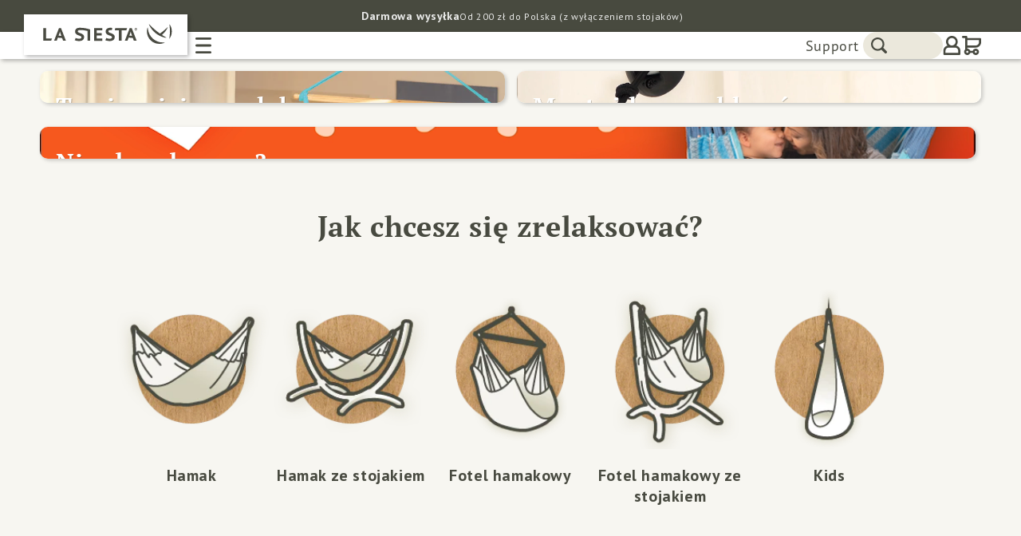

--- FILE ---
content_type: text/html; charset=utf-8
request_url: https://www.lasiesta.com/web-pixels@fcfee988w5aeb613cpc8e4bc33m6693e112/custom/web-pixel-123633990@37/sandbox/modern/pl-pl
body_size: 1485
content:
<!DOCTYPE html>
<html>
  <head>
    <meta charset="utf-8">
    <title>Web Pixels Manager Sandbox</title>
    <script src="https://www.lasiesta.com/cdn/wpm/sfcfee988w5aeb613cpc8e4bc33m6693e112m.js"></script>

    <script type="text/javascript">
  (function(shopify) {shopify.extend('WebPixel::Render', function(api) {
var analytics=api.analytics,browser=api.browser,init=api.init;
// 20240923g

const isCheckoutPage = (window.location.href.match(/checkout/)) ? true : false;
  
window.dataLayer = window.dataLayer || [];
function gtag() {
  dataLayer.push(arguments)
}

if (isCheckoutPage) {

  // www.lasiesta.com
  const GTM_ID = 'GTM-KWKH2SWS';
  const COOKIEBOT_ID = 'e956de00-08db-47ad-9e3c-fa5cf6ea87e8';

  // Google Consent v2
  gtag("consent", "default", {
    ad_personalization: "denied",
    ad_storage: "denied",
    ad_user_data: "denied",
    analytics_storage: "denied",
    functionality_storage: "denied",
    personalization_storage: "denied",
    security_storage: "granted",
    wait_for_update: 500
  });
  // gtag("set", "ads_data_redaction", true);
  //gtag("set", "allow_interest_groups", false);

  // Gtm
  (function(w,d,s,l,i){w[l]=w[l]||[];w[l].push({'gtm.start':
  new Date().getTime(),event:'gtm.js'});var f=d.getElementsByTagName(s)[0],
  j=d.createElement(s),dl=l!='dataLayer'?'&l='+l:'';j.async=true;j.src=
  'https://www.googletagmanager.com/gtm.js?id='+i+dl;f.parentNode.insertBefore(j,f);
  })(window,document,'script','dataLayer', GTM_ID);

  // Cookiebot
  const cookiebotUrl = 'https://consent.cookiebot.com/uc.js?cbid='+COOKIEBOT_ID;
  let cmpScript = document.createElement('script');
  cmpScript.src = cookiebotUrl;
  cmpScript.setAttribute("type", "text/javascript");
  cmpScript.async = true;
  document.head.appendChild(cmpScript);

  /*
  console.log({
    debug: 'checkout',
    date_iso: new Date().toISOString()
  });
  */

}


/*
analytics.subscribe("page_viewed", (event) => {

  if (isCheckoutPage) {
    
    console.log({
      debug: 'page_viewed (checkout)',
      date_iso: new Date().toISOString()
    });
    
  } 

});
*/


// Shopify checkout_started
analytics.subscribe("checkout_started", (event) => {

  // Google Ads
  const adsConfig = (function () {
    
    // country.isoCode: DE, language.isoCode: en-DE
    const country = 
      event.data.checkout.localization.country.isoCode;
    const lang = 
      event.data.checkout.localization.language.isoCode.substring(0, 2); 
  
    if (country == 'DE' || country == 'AT') {
        return {id: '802422842'}
    }
    if (country == 'FR') {
        return {id: '787566091'}
    }
    if (country == 'NL') {
        return {id: '790092799'}
    }
    if (country == 'BE' && lang == 'nl') {
        return {id: '11477066695'}
    }
    if (country == 'SE') {
        return {id: '787497018'}
    }
    if (country == 'CH') {
        return {id: '779302156'}
    }
    if (country == 'PT') { // (EN)
        return {id: '11201658824'}
    }
    if (country == 'DK') {
        return {id: '784851708'}
    }
    if (country == 'PL') {
        return {id: '11477067976'}
    }
    if (country == 'IT') {
        return {id: '11477103702'}
    }
    if (country == 'FI') {
        return {id: '11477107287'}
    }
    return {id: 'none-2'}

  })();
  
  const adsConfigData1 = {
      id: 'AW-' + adsConfig.id,
      loc_lang_iso: event.data.checkout.localization.language.isoCode
  };

  const adsConfigData2 = {
      id: adsConfig.id,
      loc_lang_iso: event.data.checkout.localization.language.isoCode
  };
  
  window.dataLayer = window.dataLayer || [];
  
  dataLayer.push({
      google_ads_tag_config: adsConfigData1
  });

  dataLayer.push({
      google_ads_config: adsConfigData2
  });

  /*
  console.log({
    debug: 'checkout_started',
    google_ads_tag_config: adsConfigData1,
    google_ads_config: adsConfigData2,
    date_iso: new Date().toISOString()
  });
  */
  
});


// Shopify checkout_completed
analytics.subscribe("checkout_completed", (event) => {

  // Google Ads
  const adsConversionConfig = (function () {

    // country.isoCode: DE, language.isoCode: en-DE
    const country = 
      event.data.checkout.localization.country.isoCode;
    const lang = 
      event.data.checkout.localization.language.isoCode.substring(0, 2); 
  
    if (country == 'DE' || country == 'AT') {
        return {id: '802422842', label: 'Fh1-CPfUooMBELqA0P4C'}
    }
    if (country == 'FR') {
        return {id: '787566091', label: 'Dm-3CLbex4kBEIucxfcC'}
    }
    if (country == 'NL') {
        return {id: '790092799', label: 'nffBCNyR6ogBEP-33_gC'}
    }
    if (country == 'BE' && lang == 'nl') {
        return {id: '11477066695', label: 'BYluCKS0rIsZEMfH2OAq'}
    }
    if (country == 'SE') {
        return {id: '787497018', label: 'Uv3ACNnI0YkBELqAwfcC'}
    }
    if (country == 'CH') {
        return {id: '779302156', label: 'qmzNCKvj548BEIzqzPMC'}
    }
    if (country == 'PT') { // (EN)
        return {id: '11201658824', label: 'eTjOCIrrxKYYEMj_rt0p'}
    }
    if (country == 'DK') {
        return {id: '784851708', label: 'Jo9BCJ3L9YoBEPzFn_YC'}
    }
    if (country == 'PL') {
        return {id: '11477067976', label: '3rtUCOaMvIsZEMjR2OAq'}
    }
    if (country == 'IT') {
        return {id: '11477103702', label: 'xKHcCKXgsYsZENbo2uAq'}
    }
    if (country == 'FI') {
        return {id: '11477107287', label: 'eIErCPDkvIsZENeE2-Aq'}
    }
    return {id: 'none-3', label: 'none'}
  })();

  const adsConversionData = {
      id: adsConversionConfig.id,
      label: adsConversionConfig.label,
      loc_lang_iso: event.data.checkout.localization.language.isoCode
  };

  window.dataLayer = window.dataLayer || [];
  dataLayer.push({
      google_ads_conversion_config: adsConversionData
  });

  /*
  console.log({
    debug:'checkout_completed',
    google_ads_conversion_config: adsConversionData
  });
  */

  // Ecommerce
  let ecommerceData = {
      version: "202407",
      loc_country_iso: event.data.checkout.localization.country.isoCode,
      loc_lang_iso: event.data.checkout.localization.language.isoCode,
      loc_market_handle: event.data.checkout.localization.market.handle,
      transaction_id: event.data.checkout.order.id,
      value: event.data.checkout.totalPrice.amount.toFixed(2),
      tax: event.data.checkout.totalTax.amount.toFixed(2),
      shipping: event.data.checkout.shippingLine.price.amount.toFixed(2),
      currency: event.data.checkout.currencyCode,
      coupon: event.data?.checkout?.discountAllocations,
      items: [],
      customer_email: event.data.checkout.email
  };

  event.data.checkout.lineItems.forEach((item) => {
    ecommerceData.items.push({
      item_id: item.variant.sku,
      item_name: item.title,
      item_variant: item?.variant.title,
      currency: item.variant.price.currencyCode,
      price: item.variant.price.amount.toFixed(2),
      quantity: item.quantity
    });
  });

  window.dataLayer.push({
    event: "purchase",
    ecommerce: ecommerceData
  });

  /*
  console.log({
    debug:'checkout_completed',
    ecommerce: ecommerceData
  });
  */

});
});})(self.webPixelsManager.createShopifyExtend('123633990', 'custom'));

</script>

  </head>
  <body></body>
</html>


--- FILE ---
content_type: text/css
request_url: https://www.lasiesta.com/cdn/shop/t/64/assets/base-combined.css?v=137278958724431505551769089295
body_size: 11339
content:
:root,.color-background-1{--color-foreground: var(--color-base-text);--color-background: var(--color-base-background-1);--gradient-background: var(--gradient-base-background-1)}.color-background-2{--color-foreground: var(--color-base-text);--color-background: var(--color-base-background-2);--gradient-background: var(--gradient-base-background-2)}.color-inverse{--color-foreground: var(--color-base-background-1);--color-background: var(--color-base-text);--gradient-background: rgb(var(--color-base-text))}.color-accent-1{--color-foreground: var(--color-base-solid-button-labels);--color-background: var(--color-base-accent-1);--gradient-background: var(--gradient-base-accent-1)}.color-accent-2{--color-foreground: var(--color-base-solid-button-labels);--color-background: var(--color-base-accent-2);--gradient-background: var(--gradient-base-accent-2)}.color-foreground-outline-button{--color-foreground: var(--color-base-outline-button-labels)}.color-foreground-accent-1{--color-foreground: var(--color-base-accent-1)}.color-foreground-accent-2{--color-foreground: var(--color-base-accent-2)}:root,.color-background-1{--color-link: var(--color-base-outline-button-labels);--alpha-link: .85}.color-background-2,.color-inverse,.color-accent-1,.color-accent-2{--color-link: var(--color-foreground);--alpha-link: .7}:root,.color-background-1{--color-button: var(--color-base-accent-1);--color-button-text: var(--color-base-solid-button-labels);--alpha-button-background: 1;--alpha-button-border: 1}.color-background-2,.color-inverse,.color-accent-1,.color-accent-2{--color-button: var(--color-foreground);--color-button-text: var(--color-background)}.button--secondary{--color-button: var(--color-base-outline-button-labels);--color-button-text: var(--color-base-outline-button-labels);--color-button: var(--color-background);--alpha-button-background: 1}.color-background-2 .button--secondary,.color-accent-1 .button--secondary,.color-accent-2 .button--secondary,.color-inverse .button--secondary{--color-button: var(--color-background);--color-button-text: var(--color-foreground)}.button--tertiary{--color-button: var(--color-base-outline-button-labels);--color-button-text: var(--color-base-outline-button-labels);--alpha-button-background: 0;--alpha-button-border: .2}.color-background-2 .button--tertiary,.color-inverse .button--tertiary,.color-accent-1 .button--tertiary,.color-accent-2 .button--tertiary{--color-button: var(--color-foreground);--color-button-text: var(--color-foreground)}:root,.color-background-1{--color-badge-background: var(--color-background);--color-badge-border: var(--color-foreground);--alpha-badge-border: .1}.color-background-2,.color-inverse,.color-accent-1,.color-accent-2{--color-badge-background: var(--color-background);--color-badge-border: var(--color-background);--alpha-badge-border: 1}:root,.color-background-1,.color-background-2{--color-card-hover: var(--color-base-text)}.color-inverse{--color-card-hover: var(--color-base-background-1)}.color-accent-1,.color-accent-2{--color-card-hover: var(--color-base-solid-button-labels)}:root,.color-icon-text{--color-icon: rgb(var(--color-base-text))}.color-icon-accent-1{--color-icon: rgb(var(--color-base-accent-1))}.color-icon-accent-2{--color-icon: rgb(var(--color-base-accent-2))}.color-icon-outline-button{--color-icon: rgb(var(--color-base-outline-button-labels))}.contains-card,.card{--border-radius: var(--card-corner-radius);--border-width: var(--card-border-width);--border-opacity: var(--card-border-opacity);--shadow-horizontal-offset: var(--card-shadow-horizontal-offset);--shadow-vertical-offset: var(--card-shadow-vertical-offset);--shadow-blur-radius: var(--card-shadow-blur-radius);--shadow-opacity: var(--card-shadow-opacity);--shadow-visible: var(--card-shadow-visible)}.contains-content-container,.content-container{--border-radius: var(--text-boxes-radius);--border-width: var(--text-boxes-border-width);--border-opacity: var(--text-boxes-border-opacity);--shadow-horizontal-offset: var(--text-boxes-shadow-horizontal-offset);--shadow-vertical-offset: var(--text-boxes-shadow-vertical-offset);--shadow-blur-radius: var(--text-boxes-shadow-blur-radius);--shadow-opacity: var(--text-boxes-shadow-opacity);--shadow-visible: var(--text-boxes-shadow-visible)}.contains-media,.global-media-settings{--border-radius: var(--media-radius);--border-width: var(--media-border-width);--border-opacity: var(--media-border-opacity);--shadow-horizontal-offset: var(--media-shadow-horizontal-offset);--shadow-vertical-offset: var(--media-shadow-vertical-offset);--shadow-blur-radius: var(--media-shadow-blur-radius);--shadow-opacity: var(--media-shadow-opacity);--shadow-visible: var(--media-shadow-visible)}html{scroll-behavior:smooth}.no-js:not(html){display:none!important}html.no-js .no-js:not(html){display:block!important}.no-js-inline{display:none!important}html.no-js .no-js-inline{display:inline-block!important}html.no-js .no-js-hidden{display:none!important}.page-width{max-width:var(--page-width);margin:0 auto;padding:0 1.5rem}.page-width-desktop{padding:0;margin:0 auto}@media screen and (min-width: 750px){.page-width{padding:0 5rem}.page-width--narrow{padding:0 9rem}.page-width-desktop{padding:0}.page-width-tablet{padding:0 5rem}}@media screen and (min-width: 990px){.page-width--narrow{max-width:72.6rem;padding:0}.page-width-desktop{max-width:var(--page-width);padding:0 5rem}}.isolate{position:relative;z-index:0}.section+.section{margin-top:var(--spacing-sections-mobile)}@media screen and (min-width: 750px){.section+.section{margin-top:var(--spacing-sections-desktop)}}.element-margin-top{margin-top:5rem}@media screen and (min-width: 750px){.element-margin{margin-top:calc(5rem + var(--page-width-margin))}}body,.color-background-1,.color-background-2,.color-inverse,.color-accent-1,.color-accent-2{color:rgba(var(--color-foreground),.75);background-color:rgb(var(--color-background))}.background-secondary{background-color:rgba(var(--color-foreground),.04)}.grid-auto-flow{display:grid;grid-auto-flow:column}.page-margin,.shopify-challenge__container{margin:7rem auto}.rte-width{max-width:82rem;margin:0 auto 2rem}.list-unstyled{margin:0;padding:0;list-style:none}.visually-hidden{position:absolute!important;overflow:hidden;width:1px;height:1px;margin:-1px;padding:0;border:0;clip:rect(0 0 0 0);word-wrap:normal!important}.visually-hidden--inline{margin:0;height:1em}.overflow-hidden{overflow:hidden}.skip-to-content-link:focus{z-index:9999;position:inherit;overflow:auto;width:auto;height:auto;clip:auto}.full-width-link{position:absolute;top:0;right:0;bottom:0;left:0;z-index:2}::selection{background-color:rgba(var(--color-foreground),.2)}.text-body{font-size:1.5rem;letter-spacing:.06rem;line-height:calc(1 + .8 / var(--font-body-scale));font-family:var(--font-body-family);font-style:var(--font-body-style);font-weight:var(--font-body-weight)}h1,h2,h3,h4,h5,.h0,.h1,.h2,.h3,.h4,.h5{font-family:var(--font-heading-family);font-style:var(--font-heading-style);font-weight:var(--font-heading-weight);letter-spacing:calc(var(--font-heading-scale) * .06rem);color:rgb(var(--color-foreground));line-height:calc(1 + .3/max(1,var(--font-heading-scale)));word-break:break-word}.hxl{font-size:calc(var(--font-heading-scale) * 5rem)}@media only screen and (min-width: 750px){.hxl{font-size:calc(var(--font-heading-scale) * 6.2rem)}}.h0{font-size:calc(var(--font-heading-scale) * 4rem)}@media only screen and (min-width: 750px){.h0{font-size:calc(var(--font-heading-scale) * 5.2rem)}}h1,.h1{font-size:calc(var(--font-heading-scale) * 3rem)}@media only screen and (min-width: 750px){h1,.h1{font-size:calc(var(--font-heading-scale) * 4rem)}}h2,.h2{font-size:calc(var(--font-heading-scale) * 2rem)}@media only screen and (min-width: 750px){h2,.h2{font-size:calc(var(--font-heading-scale) * 2.4rem)}}h3,.h3{font-size:calc(var(--font-heading-scale) * 1.7rem)}@media only screen and (min-width: 750px){h3,.h3{font-size:calc(var(--font-heading-scale) * 1.8rem)}}h4,.h4{font-family:var(--font-heading-family);font-style:var(--font-heading-style);font-size:calc(var(--font-heading-scale) * 1.5rem)}h5,.h5{font-size:calc(var(--font-heading-scale) * 1.2rem)}@media only screen and (min-width: 750px){h5,.h5{font-size:calc(var(--font-heading-scale) * 1.3rem)}}h6,.h6{color:rgba(var(--color-foreground),.75);margin-block-start:1.67em;margin-block-end:1.67em}blockquote{font-style:italic;color:rgba(var(--color-foreground),.75);border-left:.2rem solid rgba(var(--color-foreground),.2);padding-left:1rem}@media screen and (min-width: 750px){blockquote{padding-left:1.5rem}}.caption{font-size:1rem;letter-spacing:.07rem;line-height:calc(1 + .7 / var(--font-body-scale))}@media screen and (min-width: 750px){.caption{font-size:1.2rem}}.caption-with-letter-spacing{font-size:1rem;letter-spacing:.13rem;line-height:calc(1 + .2 / var(--font-body-scale));text-transform:uppercase}.caption-with-letter-spacing--medium{font-size:1.2rem;letter-spacing:.16rem}.caption-with-letter-spacing--large{font-size:1.4rem;letter-spacing:.18rem}.caption-large,.customer .field input,.customer select,.field__input,.form__label,.select__select{font-size:1.3rem;line-height:calc(1 + .5 / var(--font-body-scale));letter-spacing:.04rem}.color-foreground{color:rgb(var(--color-foreground))}table:not([class]){table-layout:fixed;border-collapse:collapse;font-size:1.4rem;border-style:hidden;box-shadow:0 0 0 .1rem rgba(var(--color-foreground),.2)}table:not([class]) td,table:not([class]) th{padding:1em;border:.1rem solid rgba(var(--color-foreground),.2)}.hidden{display:none!important}@media screen and (max-width: 749px){.small-hide{display:none!important}}@media screen and (min-width: 750px) and (max-width: 989px){.medium-hide{display:none!important}}@media screen and (min-width: 990px){.large-up-hide{display:none!important}}.left{text-align:left}.center{text-align:center}.right{text-align:right}.uppercase{text-transform:uppercase}.light{opacity:.7}a:empty,ul:empty,dl:empty,div:empty,section:empty,article:empty,p:empty,h1:empty,h2:empty,h3:empty,h4:empty,h5:empty,h6:empty{display:none}.link,.customer a{cursor:pointer;display:inline-block;border:none;box-shadow:none;text-decoration:underline;text-underline-offset:.3rem;color:rgb(var(--color-link));background-color:transparent;font-size:1.4rem;font-family:inherit}.link--text{color:rgb(var(--color-foreground))}.link--text:hover{color:rgba(var(--color-foreground),.75)}.link-with-icon{display:inline-flex;font-size:1.4rem;font-weight:600;letter-spacing:.1rem;text-decoration:none;margin-bottom:4.5rem;white-space:nowrap}.link-with-icon .icon{width:1.5rem;margin-left:1rem}a:not([href]){cursor:not-allowed}.circle-divider:after{content:"\2022";margin:0 1.3rem 0 1.5rem}.circle-divider:last-of-type:after{display:none}hr{border:none;height:.1rem;background-color:rgba(var(--color-foreground),.2);display:block;margin:5rem 0}@media screen and (min-width: 750px){hr{margin:7rem 0}}.full-unstyled-link{text-decoration:none;color:currentColor;display:block}.placeholder{background-color:rgba(var(--color-foreground),.04);color:rgba(var(--color-foreground),.55);fill:rgba(var(--color-foreground),.55)}details>*{box-sizing:border-box}.break{word-break:break-word}.visibility-hidden{visibility:hidden}@media (prefers-reduced-motion){.motion-reduce{transition:none!important;animation:none!important}}:root{--duration-short: .1s;--duration-default: .2s;--duration-long: .5s}.underlined-link,.customer a{color:rgba(var(--color-link),var(--alpha-link));text-underline-offset:.3rem;text-decoration-thickness:.1rem;transition:text-decoration-thickness ease .1s}.underlined-link:hover,.customer a:hover{color:rgb(var(--color-link));text-decoration-thickness:.2rem}.icon-arrow{width:1.5rem}h3 .icon-arrow,.h3 .icon-arrow{width:calc(var(--font-heading-scale) * 1.5rem)}.animate-arrow .icon-arrow path{transform:translate(-.25rem);transition:transform var(--duration-short) ease}.animate-arrow:hover .icon-arrow path{transform:translate(-.05rem)}summary{cursor:pointer;list-style:none;position:relative}summary .icon-caret{position:absolute;height:.6rem;right:1.5rem;top:calc(50% - .2rem)}summary::-webkit-details-marker{display:none}.disclosure-has-popup{position:relative}.disclosure-has-popup[open]>summary:before{position:fixed;top:0;right:0;bottom:0;left:0;z-index:2;display:block;cursor:default;content:" ";background:transparent}.disclosure-has-popup>summary:before{display:none}.disclosure-has-popup[open]>summary+*{z-index:100}@media screen and (min-width: 750px){.disclosure-has-popup[open]>summary+*{z-index:4}.facets .disclosure-has-popup[open]>summary+*{z-index:2}}*:focus{outline:0;box-shadow:none}*:focus-visible{outline:.2rem solid rgba(var(--color-foreground),.5);outline-offset:.3rem;box-shadow:0 0 0 .3rem rgb(var(--color-background)),0 0 .5rem .4rem rgba(var(--color-foreground),.3)}.focused,.no-js *:focus{outline:.2rem solid rgba(var(--color-foreground),.5);outline-offset:.3rem;box-shadow:0 0 0 .3rem rgb(var(--color-background)),0 0 .5rem .4rem rgba(var(--color-foreground),.3)}.no-js *:focus:not(:focus-visible){outline:0;box-shadow:none}.focus-inset:focus-visible{outline:.2rem solid rgba(var(--color-foreground),.5);outline-offset:-.2rem;box-shadow:0 0 .2rem rgba(var(--color-foreground),.3)}.focused.focus-inset,.no-js .focus-inset:focus{outline:.2rem solid rgba(var(--color-foreground),.5);outline-offset:-.2rem;box-shadow:0 0 .2rem rgba(var(--color-foreground),.3)}.no-js .focus-inset:focus:not(:focus-visible){outline:0;box-shadow:none}.focus-none{box-shadow:none!important;outline:0!important}.focus-offset:focus-visible{outline:.2rem solid rgba(var(--color-foreground),.5);outline-offset:1rem;box-shadow:0 0 0 1rem rgb(var(--color-background)),0 0 .2rem 1.2rem rgba(var(--color-foreground),.3)}.focus-offset.focused,.no-js .focus-offset:focus{outline:.2rem solid rgba(var(--color-foreground),.5);outline-offset:1rem;box-shadow:0 0 0 1rem rgb(var(--color-background)),0 0 .2rem 1.2rem rgba(var(--color-foreground),.3)}.no-js .focus-offset:focus:not(:focus-visible){outline:0;box-shadow:none}.title,.title-wrapper-with-link{margin:3rem 0 2rem}.title-wrapper-with-link .title{margin:0}.title .link{font-size:inherit}.title-wrapper{margin-bottom:3rem}.title-wrapper-with-link{display:flex;justify-content:space-between;align-items:flex-end;gap:1rem;margin-bottom:3rem;flex-wrap:wrap}.title--primary{margin:4rem 0}.title-wrapper--self-padded-tablet-down,.title-wrapper--self-padded-mobile{padding-left:1.5rem;padding-right:1.5rem}@media screen and (min-width: 750px){.title-wrapper--self-padded-mobile{padding-left:0;padding-right:0}}@media screen and (min-width: 990px){.title,.title-wrapper-with-link{margin:5rem 0 3rem}.title--primary{margin:2rem 0}.title-wrapper-with-link{align-items:center}.title-wrapper-with-link .title{margin-bottom:0}.title-wrapper--self-padded-tablet-down{padding-left:0;padding-right:0}}.title-wrapper-with-link .link-with-icon{margin:0;flex-shrink:0;display:flex;align-items:center}.title-wrapper-with-link .link-with-icon svg{width:1.5rem}.title-wrapper-with-link a{color:rgb(var(--color-link));margin-top:0;flex-shrink:0}.title-wrapper--no-top-margin{margin-top:0}.title-wrapper--no-top-margin>.title{margin-top:0}.subtitle{font-size:1.8rem;line-height:calc(1 + .8 / var(--font-body-scale));letter-spacing:.06rem;color:rgba(var(--color-foreground),.7)}.subtitle--small{font-size:1.4rem;letter-spacing:.1rem}.subtitle--medium{font-size:1.6rem;letter-spacing:.08rem}.grid{display:flex;flex-wrap:wrap;margin-bottom:2rem;padding:0;list-style:none;column-gap:var(--grid-mobile-horizontal-spacing);row-gap:var(--grid-mobile-vertical-spacing)}@media screen and (min-width: 750px){.grid{column-gap:var(--grid-desktop-horizontal-spacing);row-gap:var(--grid-desktop-vertical-spacing)}}.grid:last-child{margin-bottom:0}.grid__item{width:calc(25% - var(--grid-mobile-horizontal-spacing) * 3 / 4);max-width:calc(50% - var(--grid-mobile-horizontal-spacing) / 2);flex-grow:1;flex-shrink:0}@media screen and (min-width: 750px){.grid__item{width:calc(25% - var(--grid-desktop-horizontal-spacing) * 3 / 4);max-width:calc(50% - var(--grid-desktop-horizontal-spacing) / 2)}}.grid--gapless.grid{column-gap:0;row-gap:0}@media screen and (max-width: 749px){.grid__item.slider__slide--full-width{width:100%;max-width:none}}.grid--1-col .grid__item{max-width:100%;width:100%}.grid--3-col .grid__item{width:calc(33.33% - var(--grid-mobile-horizontal-spacing) * 2 / 3)}@media screen and (min-width: 750px){.grid--3-col .grid__item{width:calc(33.33% - var(--grid-desktop-horizontal-spacing) * 2 / 3)}}.grid--2-col .grid__item{width:calc(50% - var(--grid-mobile-horizontal-spacing) / 2)}@media screen and (min-width: 750px){.grid--2-col .grid__item{width:calc(50% - var(--grid-desktop-horizontal-spacing) / 2)}.grid--4-col-tablet .grid__item{width:calc(25% - var(--grid-desktop-horizontal-spacing) * 3 / 4)}.grid--3-col-tablet .grid__item{width:calc(33.33% - var(--grid-desktop-horizontal-spacing) * 2 / 3)}.grid--2-col-tablet .grid__item{width:calc(50% - var(--grid-desktop-horizontal-spacing) / 2)}}@media screen and (max-width: 989px){.grid--1-col-tablet-down .grid__item{width:100%;max-width:100%}.slider--tablet.grid--peek{margin:0;width:100%}.slider--tablet.grid--peek .grid__item{box-sizing:content-box;margin:0}}@media screen and (min-width: 990px){.grid--6-col-desktop .grid__item{width:calc(16.66% - var(--grid-desktop-horizontal-spacing) * 5 / 6);max-width:calc(16.66% - var(--grid-desktop-horizontal-spacing) * 5 / 6)}.grid--5-col-desktop .grid__item{width:calc(20% - var(--grid-desktop-horizontal-spacing) * 4 / 5);max-width:calc(20% - var(--grid-desktop-horizontal-spacing) * 4 / 5)}.grid--4-col-desktop .grid__item{width:calc(25% - var(--grid-desktop-horizontal-spacing) * 3 / 4);max-width:calc(25% - var(--grid-desktop-horizontal-spacing) * 3 / 4)}.grid--3-col-desktop .grid__item{width:calc(33.33% - var(--grid-desktop-horizontal-spacing) * 2 / 3);max-width:calc(33.33% - var(--grid-desktop-horizontal-spacing) * 2 / 3)}.grid--2-col-desktop .grid__item{width:calc(50% - var(--grid-desktop-horizontal-spacing) / 2);max-width:calc(50% - var(--grid-desktop-horizontal-spacing) / 2)}}@media screen and (min-width: 990px){.grid--1-col-desktop{flex:0 0 100%;max-width:100%}.grid--1-col-desktop .grid__item{width:100%;max-width:100%}}@media screen and (max-width: 749px){.grid--peek.slider--mobile{margin:0;width:100%}.grid--peek.slider--mobile .grid__item{box-sizing:content-box;margin:0}.grid--peek .grid__item{min-width:35%}.grid--peek.slider .grid__item:first-of-type{margin-left:1.5rem}.grid--peek.slider .grid__item:last-of-type{margin-right:1.5rem}.grid--2-col-tablet-down .grid__item{width:calc(50% - var(--grid-mobile-horizontal-spacing) / 2)}.slider--tablet.grid--peek.grid--2-col-tablet-down .grid__item,.grid--peek .grid__item{width:calc(50% - var(--grid-mobile-horizontal-spacing) - 3rem)}.slider--tablet.grid--peek.grid--1-col-tablet-down .grid__item,.slider--mobile.grid--peek.grid--1-col-tablet-down .grid__item{width:calc(100% - var(--grid-mobile-horizontal-spacing) - 3rem)}}@media screen and (min-width: 750px) and (max-width: 989px){.slider--tablet.grid--peek .grid__item{width:calc(25% - var(--grid-desktop-horizontal-spacing) - 3rem)}.slider--tablet.grid--peek.grid--3-col-tablet .grid__item{width:calc(33.33% - var(--grid-desktop-horizontal-spacing) - 3rem)}.slider--tablet.grid--peek.grid--2-col-tablet .grid__item,.slider--tablet.grid--peek.grid--2-col-tablet-down .grid__item{width:calc(50% - var(--grid-desktop-horizontal-spacing) - 3rem)}.slider--tablet.grid--peek .grid__item:first-of-type{margin-left:1.5rem}.slider--tablet.grid--peek .grid__item:last-of-type{margin-right:1.5rem}.grid--2-col-tablet-down .grid__item{width:calc(50% - var(--grid-desktop-horizontal-spacing) / 2)}.grid--1-col-tablet-down.grid--peek .grid__item{width:calc(100% - var(--grid-desktop-horizontal-spacing) - 3rem)}}.media{display:block;background-color:rgba(var(--color-foreground),.1);position:relative;overflow:hidden}.media--transparent{background-color:transparent}.media>*:not(.zoom):not(.deferred-media__poster-button),.media model-viewer{display:block;max-width:100%;position:absolute;top:0;left:0;height:100%;width:100%}.media>img{object-fit:cover;object-position:center center;transition:opacity .4s cubic-bezier(.25,.46,.45,.94)}.media--square{padding-bottom:100%}.media--portrait{padding-bottom:125%}.media--landscape{padding-bottom:66.6%}.media--cropped{padding-bottom:56%}.media--16-9{padding-bottom:56.25%}.media--circle{padding-bottom:100%;border-radius:50%}.media.media--hover-effect>img+img{opacity:0}@media screen and (min-width: 990px){.media--cropped{padding-bottom:63%}}deferred-media{display:block}.button,.shopify-challenge__button,.customer button,button.shopify-payment-button__button--unbranded,.shopify-payment-button [role=button],.cart__dynamic-checkout-buttons [role=button],.cart__dynamic-checkout-buttons iframe{--shadow-horizontal-offset: var(--buttons-shadow-horizontal-offset);--shadow-vertical-offset: var(--buttons-shadow-vertical-offset);--shadow-blur-radius: var(--buttons-shadow-blur-radius);--shadow-opacity: var(--buttons-shadow-opacity);--shadow-visible: var(--buttons-shadow-visible);--border-offset: var( --buttons-border-offset );--border-opacity: calc(1 - var(--buttons-border-opacity));border-radius:var(--buttons-radius-outset);position:relative}.button,.shopify-challenge__button,.customer button,button.shopify-payment-button__button--unbranded{min-width:calc(12rem + var(--buttons-border-width) * 2);min-height:calc(4.5rem + var(--buttons-border-width) * 2)}.shopify-payment-button__button--branded{z-index:auto}.cart__dynamic-checkout-buttons iframe{box-shadow:var(--shadow-horizontal-offset) var(--shadow-vertical-offset) var(--shadow-blur-radius) rgba(var(--color-base-text),var(--shadow-opacity))}.button,.shopify-challenge__button,.customer button{display:inline-flex;justify-content:center;align-items:center;border:0;padding:0 3rem;cursor:pointer;font:inherit;font-size:1.5rem;text-decoration:none;color:rgb(var(--color-button-text));transition:box-shadow var(--duration-short) ease;-webkit-appearance:none;appearance:none;background-color:rgba(var(--color-button),var(--alpha-button-background))}.button:before,.shopify-challenge__button:before,.customer button:before,.shopify-payment-button__button--unbranded:before,.shopify-payment-button [role=button]:before,.cart__dynamic-checkout-buttons [role=button]:before{content:"";position:absolute;top:0;right:0;bottom:0;left:0;z-index:-1;border-radius:var(--buttons-radius-outset);box-shadow:var(--shadow-horizontal-offset) var(--shadow-vertical-offset) var(--shadow-blur-radius) rgba(var(--color-shadow),var(--shadow-opacity))}.button:after,.shopify-challenge__button:after,.customer button:after,.shopify-payment-button__button--unbranded:after{content:"";position:absolute;top:var(--buttons-border-width);right:var(--buttons-border-width);bottom:var(--buttons-border-width);left:var(--buttons-border-width);z-index:1;border-radius:var(--buttons-radius);box-shadow:0 0 0 calc(var(--buttons-border-width) + var(--border-offset)) rgba(var(--color-button-text),var(--border-opacity)),0 0 0 var(--buttons-border-width) rgba(var(--color-button),var(--alpha-button-background));transition:box-shadow var(--duration-short) ease}.button:not([disabled]):hover:after,.shopify-challenge__button:hover:after,.customer button:hover:after,.shopify-payment-button__button--unbranded:hover:after{--border-offset: 1.3px;box-shadow:0 0 0 calc(var(--buttons-border-width) + var(--border-offset)) rgba(var(--color-button-text),var(--border-opacity)),0 0 0 calc(var(--buttons-border-width) + 1px) rgba(var(--color-button),var(--alpha-button-background))}.button--secondary:after{--border-opacity: var(--buttons-border-opacity)}.button:focus-visible,.button:focus,.button.focused,.shopify-payment-button__button--unbranded:focus-visible,.shopify-payment-button [role=button]:focus-visible,.shopify-payment-button__button--unbranded:focus,.shopify-payment-button [role=button]:focus{outline:0;box-shadow:0 0 0 .3rem rgb(var(--color-background)),0 0 0 .5rem rgba(var(--color-foreground),.5),0 0 .5rem .4rem rgba(var(--color-foreground),.3)}.button:focus:not(:focus-visible):not(.focused),.shopify-payment-button__button--unbranded:focus:not(:focus-visible):not(.focused),.shopify-payment-button [role=button]:focus:not(:focus-visible):not(.focused){box-shadow:inherit}.button::selection,.shopify-challenge__button::selection,.customer button::selection{background-color:rgba(var(--color-button-text),.3)}.button,.button-label,.shopify-challenge__button,.customer button{font-size:1.5rem;letter-spacing:.1rem;line-height:calc(1 + .2 / var(--font-body-scale))}.button--tertiary{font-size:1.2rem;padding:1rem 1.5rem;min-width:calc(9rem + var(--buttons-border-width) * 2);min-height:calc(3.5rem + var(--buttons-border-width) * 2)}.button--small{padding:1.2rem 2.6rem}.button:disabled,.button[aria-disabled=true],.button.disabled,.customer button:disabled,.customer button[aria-disabled=true],.customer button.disabled{cursor:not-allowed;opacity:.5}.button--full-width{display:flex;width:100%}.button.loading{color:transparent;position:relative}@media screen and (forced-colors: active){.button.loading{color:rgb(var(--color-foreground))}}.button.loading>.loading-overlay__spinner{top:50%;left:50%;transform:translate(-50%,-50%);position:absolute;height:100%;display:flex;align-items:center}.button.loading>.loading-overlay__spinner .spinner{width:fit-content}.button.loading>.loading-overlay__spinner .path{stroke:rgb(var(--color-button-text))}.share-button{display:block;position:relative}.share-button details{width:fit-content}.share-button__button{font-size:1.4rem;display:flex;min-height:2.4rem;align-items:center;color:rgb(var(--color-link));margin-left:0;padding-left:0}details[open]>.share-button__fallback{animation:animateMenuOpen var(--duration-default) ease}.share-button__button:hover{text-decoration:underline;text-underline-offset:.3rem}.share-button__button,.share-button__fallback button{cursor:pointer;background-color:transparent;border:none}.share-button__button .icon-share{height:1.2rem;margin-right:1rem;width:1.3rem}.share-button__fallback{display:flex;align-items:center;position:absolute;top:3rem;left:.1rem;z-index:3;width:100%;min-width:max-content;border-radius:var(--inputs-radius);border:0}.share-button__fallback:after{pointer-events:none;content:"";position:absolute;top:var(--inputs-border-width);right:var(--inputs-border-width);bottom:var(--inputs-border-width);left:var(--inputs-border-width);border:.1rem solid transparent;border-radius:var(--inputs-radius);box-shadow:0 0 0 var(--inputs-border-width) rgba(var(--color-foreground),var(--inputs-border-opacity));transition:box-shadow var(--duration-short) ease;z-index:1}.share-button__fallback:before{background:rgb(var(--color-background));pointer-events:none;content:"";position:absolute;top:0;right:0;bottom:0;left:0;border-radius:var(--inputs-radius-outset);box-shadow:var(--inputs-shadow-horizontal-offset) var(--inputs-shadow-vertical-offset) var(--inputs-shadow-blur-radius) rgba(var(--color-base-text),var(--inputs-shadow-opacity));z-index:-1}.share-button__fallback button{width:4.4rem;height:4.4rem;padding:0;flex-shrink:0;display:flex;justify-content:center;align-items:center;position:relative;right:var(--inputs-border-width)}.share-button__fallback button:hover{color:rgba(var(--color-foreground),.75)}.share-button__fallback button:hover svg{transform:scale(1.07)}.share-button__close:not(.hidden)+.share-button__copy{display:none}.share-button__close,.share-button__copy{background-color:transparent;color:rgb(var(--color-foreground))}.share-button__copy:focus-visible,.share-button__close:focus-visible{background-color:rgb(var(--color-background));z-index:2}.share-button__copy:focus,.share-button__close:focus{background-color:rgb(var(--color-background));z-index:2}.field:not(:focus-visible):not(.focused)+.share-button__copy:not(:focus-visible):not(.focused),.field:not(:focus-visible):not(.focused)+.share-button__close:not(:focus-visible):not(.focused){background-color:inherit}.share-button__fallback .field:after,.share-button__fallback .field:before{content:none}.share-button__fallback .field{border-radius:0;min-width:auto;min-height:auto;transition:none}.share-button__fallback .field__input:focus,.share-button__fallback .field__input:-webkit-autofill{outline:.2rem solid rgba(var(--color-foreground),.5);outline-offset:.1rem;box-shadow:0 0 0 .1rem rgb(var(--color-background)),0 0 .5rem .4rem rgba(var(--color-foreground),.3)}.share-button__fallback .field__input{box-shadow:none;text-overflow:ellipsis;white-space:nowrap;overflow:hidden;filter:none;min-width:auto;min-height:auto}.share-button__fallback .field__input:hover{box-shadow:none}.share-button__fallback .icon{width:1.5rem;height:1.5rem}.share-button__message:not(:empty){display:flex;align-items:center;width:100%;height:100%;margin-top:0;padding:.8rem 0 .8rem 1.5rem;margin:var(--inputs-border-width)}.share-button__message:not(:empty):not(.hidden)~*{display:none}.field__input,.select__select,.customer .field input,.customer select{-webkit-appearance:none;appearance:none;background-color:rgb(var(--color-background));color:rgb(var(--color-foreground));font-size:1.6rem;width:100%;box-sizing:border-box;transition:box-shadow var(--duration-short) ease;border-radius:var(--inputs-radius);height:4.5rem;min-height:calc(var(--inputs-border-width) * 2);min-width:calc(7rem + (var(--inputs-border-width) * 2));position:relative;border:0}.field:before,.select:before,.customer .field:before,.customer select:before,.localization-form__select:before{pointer-events:none;content:"";position:absolute;top:0;right:0;bottom:0;left:0;border-radius:var(--inputs-radius-outset);box-shadow:var(--inputs-shadow-horizontal-offset) var(--inputs-shadow-vertical-offset) var(--inputs-shadow-blur-radius) rgba(var(--color-base-text),var(--inputs-shadow-opacity));z-index:-1}.field:after,.select:after,.customer .field:after,.customer select:after,.localization-form__select:after{pointer-events:none;content:"";position:absolute;top:var(--inputs-border-width);right:var(--inputs-border-width);bottom:var(--inputs-border-width);left:var(--inputs-border-width);border:.1rem solid transparent;border-radius:var(--inputs-radius);box-shadow:0 0 0 var(--inputs-border-width) rgba(var(--color-foreground),var(--inputs-border-opacity));transition:box-shadow var(--duration-short) ease;z-index:1}.select__select{font-family:var(--font-body-family);font-style:var(--font-body-style);font-weight:var(--font-body-weight);font-size:1.2rem;color:rgba(var(--color-foreground),.75)}.field:hover.field:after,.select:hover.select:after,.select__select:hover.select__select:after,.customer .field:hover.field:after,.customer select:hover.select:after,.localization-form__select:hover.localization-form__select:after{box-shadow:0 0 0 calc(.1rem + var(--inputs-border-width)) rgba(var(--color-foreground),var(--inputs-border-opacity));outline:0;border-radius:var(--inputs-radius)}.field__input:focus-visible,.select__select:focus-visible,.customer .field input:focus-visible,.customer select:focus-visible,.localization-form__select:focus-visible.localization-form__select:after{box-shadow:0 0 0 calc(.1rem + var(--inputs-border-width)) rgba(var(--color-foreground));outline:0;border-radius:var(--inputs-radius)}.field__input:focus,.select__select:focus,.customer .field input:focus,.customer select:focus,.localization-form__select:focus.localization-form__select:after{box-shadow:0 0 0 calc(.1rem + var(--inputs-border-width)) rgba(var(--color-foreground));outline:0;border-radius:var(--inputs-radius)}.localization-form__select:focus{outline:0;box-shadow:none}.text-area,.select{display:flex;position:relative;width:100%}.select .icon-caret,.customer select+svg{height:.6rem;pointer-events:none;position:absolute;top:calc(50% - .2rem);right:calc(var(--inputs-border-width) + 1.5rem)}.select__select,.customer select{cursor:pointer;line-height:calc(1 + .6 / var(--font-body-scale));padding:0 2rem;margin:var(--inputs-border-width);min-height:calc(var(--inputs-border-width) * 2)}.field{position:relative;width:100%;display:flex;transition:box-shadow var(--duration-short) ease}.customer .field{display:flex}.field--with-error{flex-wrap:wrap}.field__input,.customer .field input{flex-grow:1;text-align:left;padding:1.5rem;margin:var(--inputs-border-width);transition:box-shadow var(--duration-short) ease}.field__label,.customer .field label{font-size:1.6rem;left:calc(var(--inputs-border-width) + 2rem);top:calc(1rem + var(--inputs-border-width));margin-bottom:0;pointer-events:none;position:absolute;transition:top var(--duration-short) ease,font-size var(--duration-short) ease;color:rgba(var(--color-foreground),.75);letter-spacing:.1rem;line-height:1.5}.field__input:focus~.field__label,.field__input:not(:placeholder-shown)~.field__label,.field__input:-webkit-autofill~.field__label,.customer .field input:focus~label,.customer .field input:not(:placeholder-shown)~label,.customer .field input:-webkit-autofill~label{font-size:1rem;top:calc(var(--inputs-border-width) + .5rem);left:calc(var(--inputs-border-width) + 2rem);letter-spacing:.04rem}.field__input:focus,.field__input:not(:placeholder-shown),.field__input:-webkit-autofill,.customer .field input:focus,.customer .field input:not(:placeholder-shown),.customer .field input:-webkit-autofill{padding:2.2rem 1.5rem .8rem 2rem;margin:var(--inputs-border-width)}.field__input::-webkit-search-cancel-button,.customer .field input::-webkit-search-cancel-button{display:none}.field__input::placeholder,.customer .field input::placeholder{opacity:0}.field__button{align-items:center;background-color:transparent;border:0;color:currentColor;cursor:pointer;display:flex;height:4.4rem;justify-content:center;overflow:hidden;padding:0;position:absolute;right:0;top:0;width:4.4rem}.field__button>svg{height:2.5rem;width:2.5rem}.field__input:-webkit-autofill~.field__button,.field__input:-webkit-autofill~.field__label,.customer .field input:-webkit-autofill~label{color:#000}.text-area{font-family:var(--font-body-family);font-style:var(--font-body-style);font-weight:var(--font-body-weight);min-height:10rem;resize:none}input[type=checkbox]{display:inline-block;width:auto;margin-right:.5rem}.form__label{display:block;margin-bottom:.6rem}.form__message{align-items:center;display:flex;font-size:1.4rem;line-height:1;margin-top:1rem}.form__message--large{font-size:1.6rem}.customer .field .form__message{font-size:1.4rem;text-align:left}.form__message .icon,.customer .form__message svg{flex-shrink:0;height:1.3rem;margin-right:.5rem;width:1.3rem}.form__message--large .icon,.customer .form__message svg{height:1.5rem;width:1.5rem;margin-right:1rem}.customer .field .form__message svg{align-self:start}.form-status{margin:0;font-size:1.6rem}.form-status-list{padding:0;margin:2rem 0 4rem}.form-status-list li{list-style-position:inside}.form-status-list .link:first-letter{text-transform:capitalize}.quantity{color:rgba(var(--color-foreground));position:relative;width:calc(14rem / var(--font-body-scale) + var(--inputs-border-width) * 2);display:flex;border-radius:var(--inputs-radius);min-height:calc((var(--inputs-border-width) * 2) + 4.5rem)}.quantity:after{pointer-events:none;content:"";position:absolute;top:var(--inputs-border-width);right:var(--inputs-border-width);bottom:var(--inputs-border-width);left:var(--inputs-border-width);border:.1rem solid transparent;border-radius:var(--inputs-radius);box-shadow:0 0 0 var(--inputs-border-width) rgba(var(--color-foreground),var(--inputs-border-opacity));transition:box-shadow var(--duration-short) ease;z-index:1}.quantity:before{background:rgb(var(--color-background));pointer-events:none;content:"";position:absolute;top:0;right:0;bottom:0;left:0;border-radius:var(--inputs-radius-outset);box-shadow:var(--inputs-shadow-horizontal-offset) var(--inputs-shadow-vertical-offset) var(--inputs-shadow-blur-radius) rgba(var(--color-base-text),var(--inputs-shadow-opacity));z-index:-1}.quantity__input{color:currentColor;font-size:1.4rem;font-weight:500;opacity:.85;text-align:center;background-color:transparent;border:0;padding:0 .5rem;width:100%;flex-grow:1;-webkit-appearance:none;appearance:none}.quantity__button{width:calc(4.5rem / var(--font-body-scale));flex-shrink:0;font-size:1.8rem;border:0;background-color:transparent;cursor:pointer;display:flex;align-items:center;justify-content:center;color:rgb(var(--color-foreground));padding:0}.quantity__button:first-child{margin-left:calc(var(--inputs-border-width))}.quantity__button:last-child{margin-right:calc(var(--inputs-border-width))}.quantity__button svg{width:1rem;pointer-events:none}.quantity__button:focus-visible,.quantity__input:focus-visible{background-color:rgb(var(--color-background));z-index:2}.quantity__button:focus,.quantity__input:focus{background-color:rgb(var(--color-background));z-index:2}.quantity__button:not(:focus-visible):not(.focused),.quantity__input:not(:focus-visible):not(.focused){box-shadow:inherit;background-color:inherit}.quantity__input:-webkit-autofill,.quantity__input:-webkit-autofill:hover,.quantity__input:-webkit-autofill:active{box-shadow:0 0 0 10rem rgb(var(--color-background)) inset!important;-webkit-box-shadow:0 0 0 10rem rgb(var(--color-background)) inset!important}.quantity__input::-webkit-outer-spin-button,.quantity__input::-webkit-inner-spin-button{-webkit-appearance:none;margin:0}.quantity__input[type=number]{-moz-appearance:textfield}.modal__toggle{list-style-type:none}.no-js details[open] .modal__toggle{position:absolute;z-index:5}.modal__toggle-close{display:none}.no-js details[open] svg.modal__toggle-close{display:flex;z-index:1;height:1.7rem;width:1.7rem}.modal__toggle-open{display:flex}.no-js details[open] .modal__toggle-open{display:none}.no-js .modal__close-button.link{display:none}.modal__close-button.link{display:flex;justify-content:center;align-items:center;padding:0rem;height:4.4rem;width:4.4rem;background-color:transparent}.modal__close-button .icon{width:1.7rem;height:1.7rem}.modal__content{position:absolute;top:0;left:0;right:0;bottom:0;background:rgb(var(--color-background));z-index:4;display:flex;justify-content:center;align-items:center}.media-modal{cursor:zoom-out}.media-modal .deferred-media{cursor:initial}.cart-count-bubble:empty{display:none}.cart-count-bubble{position:absolute;background-color:rgb(var(--color-button));color:rgb(var(--color-button-text));height:1.7rem;width:1.7rem;border-radius:100%;display:flex;justify-content:center;align-items:center;font-size:.9rem;bottom:.8rem;left:2.2rem;line-height:calc(1 + .1 / var(--font-body-scale))}#shopify-section-announcement-bar{z-index:3}.announcement-bar{border-bottom:.1rem solid rgba(var(--color-foreground),.08);color:rgb(var(--color-foreground))}.announcement-bar__link{display:block;width:100%;padding:1rem 2rem;text-decoration:none}.announcement-bar__link:hover{color:rgb(var(--color-foreground));background-color:rgba(var(--color-card-hover),.06)}.announcement-bar__link .icon-arrow{display:inline-block;pointer-events:none;vertical-align:middle;margin-bottom:.2rem;height:1rem}.announcement-bar__link .announcement-bar__message{padding:0}.announcement-bar__message{text-align:center;padding:1rem 2rem;margin:0;letter-spacing:.1rem}#shopify-section-header{z-index:3}.shopify-section-header-sticky{position:sticky;top:0}.shopify-section-header-hidden{transform:translateY(-100%)}.shopify-section-header-hidden.menu-open{transform:translateY(0)}#shopify-section-header.animate{transition:transform .15s ease-out}.header-wrapper{display:block;position:relative;background-color:rgb(var(--color-background))}.header-wrapper--border-bottom{border-bottom:.1rem solid rgba(var(--color-foreground),.08)}.header{display:grid;grid-template-areas:"left-icon heading icons";grid-template-columns:1fr 2fr 1fr;align-items:center}@media screen and (min-width: 990px){.header--top-left,.header--middle-left:not(.header--has-menu){grid-template-areas:"heading icons" "navigation navigation";grid-template-columns:1fr auto}.header--middle-left{grid-template-areas:"heading navigation icons";grid-template-columns:auto auto 1fr;column-gap:2rem}.header--top-center{grid-template-areas:"left-icon heading icons" "navigation navigation navigation"}.header:not(.header--middle-left) .header__inline-menu{margin-top:1.05rem}}.header *[tabindex="-1"]:focus{outline:none}.header__heading{margin:0;line-height:0}.header>.header__heading-link{line-height:0}.header__heading,.header__heading-link{grid-area:heading;justify-self:center}.header__heading-link{display:inline-block;padding:.75rem;text-decoration:none;word-break:break-word}.header__heading-link:hover .h2{color:rgb(var(--color-foreground))}.header__heading-link .h2{line-height:1;color:rgba(var(--color-foreground),.75)}.header__heading-logo{height:auto;width:100%}@media screen and (max-width: 989px){.header__heading,.header__heading-link{text-align:center}}@media screen and (min-width: 990px){.header__heading-link{margin-left:-.75rem}.header__heading,.header__heading-link{justify-self:start}.header--top-center .header__heading-link,.header--top-center .header__heading{justify-self:center;text-align:center}}.header__icons{display:flex;grid-area:icons;justify-self:end;align-items:center;gap:5px}.header__icon:not(.header__icon--summary),.header__icon span{display:flex;align-items:center;justify-content:center}.header__icon{color:rgb(var(--color-foreground))}.header__icon span{height:100%}.header__icon:after{content:none}.header__icon:hover .icon,.modal__close-button:hover .icon{transform:scale(1.07)}.header__icon .icon{height:2rem;width:2rem;fill:none;vertical-align:middle}.header__icon,.header__icon--cart .icon{height:4.4rem;width:4.4rem;padding:0}.header__icon--cart{position:relative;margin-right:-1.2rem}@media screen and (max-width: 989px){menu-drawer~.header__icons .header__icon--account{display:none}}.header__icon--menu[aria-expanded=true]:before{content:"";top:100%;left:0;height:calc(var(--viewport-height, 100vh) - (var(--header-bottom-position, 100%)));width:100%;display:block;position:absolute;background:rgba(var(--color-foreground),.5)}menu-drawer+.header__search{display:none}.header>.header__search{grid-area:left-icon;justify-self:start}.header:not(.header--has-menu) *>.header__search{display:none}.header__search{display:inline-flex;line-height:0}.header--top-center>.header__search{display:none}.header--top-center *>.header__search{display:inline-flex}@media screen and (min-width: 990px){.header:not(.header--top-center) *>.header__search,.header--top-center>.header__search{display:inline-flex}.header:not(.header--top-center)>.header__search,.header--top-center *>.header__search{display:none}}.no-js .predictive-search{display:none}details[open]>.search-modal{opacity:1;animation:animateMenuOpen var(--duration-default) ease}details[open] .modal-overlay{display:block}details[open] .modal-overlay:after{position:absolute;content:"";background-color:rgb(var(--color-foreground),.5);top:100%;left:0;right:0;height:100vh}.no-js details[open]>.header__icon--search{top:1rem;right:.5rem}.search-modal{opacity:0;border-bottom:.1rem solid rgba(var(--color-foreground),.08);min-height:calc(100% + var(--inputs-margin-offset) + (2 * var(--inputs-border-width)));height:100%}.search-modal__content{display:flex;align-items:center;justify-content:center;width:100%;height:100%;padding:0 5rem 0 1rem;line-height:calc(1 + .8 / var(--font-body-scale));position:relative}.search-modal__content-bottom{bottom:calc((var(--inputs-margin-offset) / 2))}.search-modal__content-top{top:calc((var(--inputs-margin-offset) / 2))}.search-modal__form{width:100%}.search-modal__close-button{position:absolute;right:.3rem}@media screen and (min-width: 750px){.search-modal__close-button{right:1rem}.search-modal__content{padding:0 6rem}}@media screen and (min-width: 990px){.search-modal__form{max-width:47.8rem}.search-modal__close-button{position:initial;margin-left:.5rem}}.header__icon--menu .icon{display:block;position:absolute;opacity:1;transform:scale(1);transition:transform .15s ease,opacity .15s ease}details:not([open])>.header__icon--menu .icon-close,details[open]>.header__icon--menu .icon-hamburger{visibility:hidden;opacity:0;transform:scale(.8)}.js details[open]:not(.menu-opening)>.header__icon--menu .icon-close{visibility:hidden}.js details[open]:not(.menu-opening)>.header__icon--menu .icon-hamburger{visibility:visible;opacity:1;transform:scale(1.07)}.js details>.header__submenu{opacity:0;transform:translateY(-1.5rem)}details[open]>.header__submenu{animation:animateMenuOpen var(--duration-default) ease;animation-fill-mode:forwards;z-index:1}@media (prefers-reduced-motion){details[open]>.header__submenu{opacity:1;transform:translateY(0)}}.header__inline-menu{margin-left:-1.2rem;grid-area:navigation;display:none}.header--top-center .header__inline-menu,.header--top-center .header__heading-link{margin-left:0}@media only screen and (min-width: 1399px){.header__inline-menu{display:block}.header--top-center .header__inline-menu{justify-self:center}.header--top-center .header__inline-menu>.list-menu--inline{justify-content:center}.header--middle-left .header__inline-menu{margin-left:0}}@media only screen and (min-device-width: 600px) and (max-device-width: 1398px) and (min-resolution: 2dppx){.header__inline-menu{display:none}}@media screen and (min-width: 990px) and (max-width: 1366px){body.overflow-hidden-tablet .r-hs2.r-hs2-l3 .header__heading-link{display:none}}@media only screen and (min-device-width: 950px) and (max-device-width: 1366px) and (min-resolution: 2dppx) and (orientation: landscape){body.overflow-hidden-tablet .r-hs2.r-hs2-l3 .header__heading-link{display:none}}@media only screen and (min-device-width: 834px) and (max-device-width: 1024px) and (orientation: portrait) and (-webkit-min-device-pixel-ratio: 2){body.overflow-hidden-tablet .r-hs2.r-hs2-l3 .header__heading-link{display:none}}.header__menu{padding:0 1rem}.header__menu-item{padding:1.2rem;text-decoration:none;color:rgba(var(--color-foreground),.75)}.header__menu-item:hover{color:rgb(var(--color-foreground))}.header__menu-item span{transition:text-decoration var(--duration-short) ease}.header__menu-item:hover span{text-decoration:underline;text-underline-offset:.3rem}details[open]>.header__menu-item{text-decoration:underline}details[open]:hover>.header__menu-item{text-decoration-thickness:.2rem}details[open]>.header__menu-item .icon-caret{transform:rotate(180deg)}.header__active-menu-item{transition:text-decoration-thickness var(--duration-short) ease;color:rgb(var(--color-foreground));text-decoration:underline;text-underline-offset:.3rem}.header__menu-item:hover .header__active-menu-item{text-decoration-thickness:.2rem}.header__submenu{transition:opacity var(--duration-default) ease,transform var(--duration-default) ease}.global-settings-popup,.header__submenu.global-settings-popup{border-radius:var(--popup-corner-radius);border-color:rgba(var(--color-foreground),var(--popup-border-opacity));border-style:solid;border-width:var(--popup-border-width);box-shadow:var(--popup-shadow-horizontal-offset) var(--popup-shadow-vertical-offset) var(--popup-shadow-blur-radius) rgba(var(--color-shadow),var(--popup-shadow-opacity))}.header__submenu.list-menu{padding:2.4rem 0}.header__submenu .header__submenu{background-color:rgba(var(--color-foreground),.03);padding:.5rem 0;margin:.5rem 0}.header__submenu .header__menu-item:after{right:2rem}.header__submenu .header__menu-item{justify-content:space-between;padding:.8rem 2.4rem}.header__submenu .header__submenu .header__menu-item{padding-left:3.4rem}.header__menu-item .icon-caret{right:.8rem}.header__submenu .icon-caret{flex-shrink:0;margin-left:1rem;position:static}header-menu>details,details-disclosure>details{position:relative}@keyframes animateMenuOpen{0%{opacity:0;transform:translateY(-1.5rem)}to{opacity:1;transform:translateY(0)}}.overflow-hidden-mobile,.overflow-hidden-tablet{overflow:hidden}@media screen and (min-width: 750px){.overflow-hidden-mobile{overflow:auto}}@media screen and (min-width: 990px){.overflow-hidden-tablet{overflow:auto}}.badge{border:1px solid transparent;border-radius:var(--badge-corner-radius);display:inline-block;font-size:1.2rem;letter-spacing:.1rem;line-height:1;padding:.5rem 1.3rem .6rem;text-align:center;background-color:rgb(var(--color-badge-background));border-color:rgba(var(--color-badge-border),var(--alpha-badge-border));color:rgb(var(--color-foreground));word-break:break-word}.gradient{background:rgb(var(--color-background));background:var(--gradient-background);background-attachment:fixed}@media screen and (forced-colors: active){.icon{color:CanvasText;fill:CanvasText!important}.icon-close-small path{stroke:CanvasText}}.ratio{display:flex;position:relative;align-items:stretch}.ratio:before{content:"";width:0;height:0;padding-bottom:var(--ratio-percent)}.content-container{border-radius:var(--text-boxes-radius);border:var(--text-boxes-border-width) solid rgba(var(--color-foreground),var(--text-boxes-border-opacity));position:relative}.content-container:after{content:"";position:absolute;top:calc(var(--text-boxes-border-width) * -1);right:calc(var(--text-boxes-border-width) * -1);bottom:calc(var(--text-boxes-border-width) * -1);left:calc(var(--text-boxes-border-width) * -1);border-radius:var(--text-boxes-radius);box-shadow:var(--text-boxes-shadow-horizontal-offset) var(--text-boxes-shadow-vertical-offset) var(--text-boxes-shadow-blur-radius) rgba(var(--color-shadow),var(--text-boxes-shadow-opacity));z-index:-1}.content-container--full-width:after{left:0;right:0;border-radius:0}@media screen and (max-width: 749px){.content-container--full-width-mobile{border-left:none;border-right:none;border-radius:0}.content-container--full-width-mobile:after{display:none}}.global-media-settings{position:relative;border:var(--media-border-width) solid rgba(var(--color-foreground),var(--media-border-opacity));border-radius:var(--media-radius);overflow:visible!important;background-color:rgb(var(--color-background))}.global-media-settings:after{content:"";position:absolute;top:calc(var(--media-border-width) * -1);right:calc(var(--media-border-width) * -1);bottom:calc(var(--media-border-width) * -1);left:calc(var(--media-border-width) * -1);border-radius:var(--media-radius);box-shadow:var(--media-shadow-horizontal-offset) var(--media-shadow-vertical-offset) var(--media-shadow-blur-radius) rgba(var(--color-shadow),var(--media-shadow-opacity));z-index:-1}.global-media-settings--no-shadow{overflow:hidden!important}.global-media-settings--no-shadow:after{content:none}.global-media-settings img,.global-media-settings iframe,.global-media-settings model-viewer,.global-media-settings video{border-radius:calc(var(--media-radius) - var(--media-border-width))}.content-container--full-width,.global-media-settings--full-width,.global-media-settings--full-width img{border-radius:0;border-left:none;border-right:none}@supports not (inset: 10px){.grid{margin-left:calc(-1 * var(--grid-mobile-horizontal-spacing))}.grid__item{padding-left:var(--grid-mobile-horizontal-spacing);padding-bottom:var(--grid-mobile-vertical-spacing)}@media screen and (min-width: 750px){.grid{margin-left:calc(-1 * var(--grid-desktop-horizontal-spacing))}.grid__item{padding-left:var(--grid-desktop-horizontal-spacing);padding-bottom:var(--grid-desktop-vertical-spacing)}}.grid--gapless .grid__item{padding-left:0;padding-bottom:0}@media screen and (min-width: 749px){.grid--peek .grid__item{padding-left:var(--grid-mobile-horizontal-spacing)}}.product-grid .grid__item{padding-bottom:var(--grid-mobile-vertical-spacing)}@media screen and (min-width: 750px){.product-grid .grid__item{padding-bottom:var(--grid-desktop-vertical-spacing)}}}.font-body-bold{font-weight:var(--font-body-weight-bold)}body,.color-background-1,.color-background-2,.color-inverse,.color-accent-1,.color-accent-2{color:rgba(var(--color-foreground),.75);color:rgba(var(--color-foreground),1);background-color:rgb(var(--color-background))}:root{--r-color-background-light1: #f7f6f1;--r-color-background-light1: #f1f0eb;--r-color-background-light2: #e9e7db;--r-color-background-light3: #d2ceba;--r-color-background-dark1: #484a3f;--r-color-background-dark1-rgb-values: 72, 74, 63;--r-color-text-base: var(--color-base-text);--r-color-text-base-100: #484a40;--r-color-text-accent1: #d1cdb4;--r-color-text-light-over-dark: #d6d1ba;--r-color-background-signal: #d66239;--r-color-background-signal-rgb-values: 214, 98, 57}:root{--r-color-mega-menu-background: var(--r-color-background-light1);--r-color-mega-menu-group-title: var(--r-color-text-accent1)}.r-color-background-footer{--color-foreground: var(--color-base-text);--color-background: var(--r-color-background-light2)}.r-color-background-footer{color:var(--color-foreground);background-color:var(--color-background)}.r-h{color:rgb(var(--color-foreground))}a{color:inherit}:root{--r-column-gap: 3rem}:root{--r-font-sans: "PT Sans", sans-serif;--r-font-sans-normal: 400;--r-font-sans-bold: 700;--r-font-serif: "PT Serif", serif;--r-font-serif-normal: 400;--r-font-serif-bold: 700}.r-text-sans{font-family:var(--r-font-sans);font-weight:var(--r-font-sans-normal)}.r-text-sans-bold{font-family:var(--r-font-sans);font-weight:var(--r-font-sans-bold)}.r-text-serif{font-family:var(--r-font-serif);font-weight:var(--r-font-serif-normal)}.r-text-serif-bold{font-family:var(--r-font-serif);font-weight:var(--r-font-serif-bold)}.r-sans-normal{font-family:var(--r-font-sans);font-weight:var(--r-font-sans-normal)}.r-sans-bold{font-family:var(--r-font-sans);font-weight:var(--r-font-sans-bold)}.r-serif-normal{font-family:var(--r-font-serif);font-weight:var(--r-font-serif-normal)}.r-serif-bold{font-family:var(--r-font-serif);font-weight:var(--r-font-serif-bold)}.r-upper{text-transform:uppercase}.r-font-gooddog-normal{font-family:gooddog_newregular,sans-serif;font-weight:400}:root{--r-p-mobile-dawn: 1.5rem;--r-p-desktop-dawn: 1.6rem;--r-p-mobile: 1.6rem;--r-p-desktop: 1.8rem}body{font-size:var(--r-p-mobile)}.section-header,.section-footer{font-size:var(--r-p-mobile-dawn)}@media only screen and (min-width: 750px){body{font-size:var(--r-p-desktop)}.section-header,.section-footer{font-size:var(--r-p-desktop-dawn)}}:root{--r-h1-mobile: 3rem;--r-h1-tablet: 4.5rem;--r-h1-desktop: 6rem;--r-h2-mobile: 2.7rem;--r-h2-desktop: 3.6rem;--r-h3-mobile: 1.8rem;--r-h3-desktop: 2.4rem;--r-h4-mobile: 1.5rem;--r-h4-desktop: 2.1rem}.h1{font-size:var(--r-h1-mobile);line-height:calc(var(--r-h1-mobile) * 1.1)}.h2{font-size:var(--r-h2-mobile);line-height:calc(var(--r-h2-mobile) * 1.1)}.h3{font-size:var(--r-h3-mobile);line-height:calc(var(--r-h3-mobile) * 1.1)}.h4{font-size:var(--r-h4-mobile);line-height:calc(var(--r-h4-mobile) * 1.1)}@media only screen and (min-width: 576px){.h1{font-size:var(--r-h1-tablet);line-height:calc(var(--r-h1-tablet) * 1.1)}}@media only screen and (min-width: 750px){.h1{font-size:var(--r-h1-desktop);line-height:calc(var(--r-h1-desktop) * 1.1)}.h2{font-size:var(--r-h2-desktop);line-height:calc(var(--r-h2-desktop) * 1.1)}.h3{font-size:var(--r-h3-desktop);line-height:calc(var(--r-h3-desktop) * 1.1)}.h4{font-size:var(--r-h4-desktop);line-height:calc(var(--r-h4-desktop) * 1.1)}}:root{--buttons-radius: 5px;--r-button-base-font-family: var(--r-font-sans);--r-button-base-font-weight: var(--r-font-sans-bold);--r-button-base-font-size: 1.5rem;--r-button-base-font-text-transform: uppercase;--r-button-base-radius: var(--buttons-radius);--r-button-base-shadow: 2px 2px 5px rgba(0, 0, 0, .2);--r-button-base-padding: 1.7rem 1.3rem;--r-button-base-padding: 1.3rem 1.5rem;--r-button-overimage-padding: 1.3rem 1.1rem}.button,form button{font-family:var(--r-button-base-font-family);font-weight:var(--r-button-base-font-weight);font-size:var(--r-button-base-font-size);box-shadow:var(--r-button-base-shadow)!important;margin-bottom:5px;padding:var(--r-button-base-padding);transition:.2s ease}.button.r-button-standard-2a{background:none;box-shadow:none;border:none}.button.r-button-standard-2a:before,.button.r-button-standard-2a:after{display:none;position:static;box-shadow:none;transition:none}.button.button--primary{text-transform:var(--r-button-base-font-text-transform)}.button.loading>.loading-overlay__spinner .spinner{width:20px}.button.loading>.loading-overlay__spinner .path{stroke:rgb(255 255 255 1)}.button.button--secondary{text-transform:var(--r-button-base-font-text-transform)}.button--finder{max-height:61px;min-height:60px}.button[name=checkout],.product-form__submit.button.button--full-width.button--primary{text-transform:var(--r-button-base-font-text-transform);--color-button: var(--r-color-background-signal-rgb-values)}.search-modal button.search__button{box-shadow:none!important}.button.r-more-button-default{text-transform:var(--r-button-base-font-text-transform)}.button.r-button-over-image{background-color:#ffffff1a;border:1px white solid;color:#fff;text-shadow:1px 1px rgb(72 74 63 / 20%)}.button.r-button-over-image:hover,.button.r-button-over-image:active{background-color:#ffffff4d}.button.r-button-over-image:before,.button.r-button-over-image:after{display:none}.button.r-font-size-hero{font-size:1.6rem;padding:var(--r-button-overimage-padding)}@media screen and (min-width: 750px){.button.r-font-size-hero{font-size:1.8rem}}a.button.r-text-button{text-decoration:none;color:#fff!important;font-weight:var(--r-font-sans-bold);font-size:inherit;box-shadow:var(--r-button-base-shadow)}.button.r-button-standard-2a{font-family:gooddog_newregular,sans-serif;font-weight:400;font-size:3.6rem;line-height:3.6rem;color:#d6d1bb;text-decoration:none}.button.r-button-standard-2a:after{content:"";display:inline-block;width:36px;height:36px;border-radius:18px;background-color:#fff;box-shadow:var(--r-button-base-shadow);margin-left:1rem}.button.r-button-standard-2b{background-color:#fff;color:var(--r-color-text-base-100);font-family:gooddog_newregular,sans-serif;font-weight:400;--color-button: 255 255 255 1;font-size:26px}.r-more-button-default:not(.button){display:inline-block;font-family:var(--r-button-base-font-family);font-weight:var(--r-button-base-font-weight);text-transform:var(--r-button-base-font-text-transform);text-decoration:none;border-radius:var(--r-button-base-radius);box-shadow:var(--r-button-base-shadow);padding:var(--r-button-base-padding);background-color:var(--r-color-background-dark1);color:#fff!important}.r-more-button-white:not(.button){display:inline-block;font-family:var(--r-button-base-font-family);font-weight:var(--r-button-base-font-weight);text-transform:var(--r-button-base-font-text-transform);text-decoration:none;border-radius:var(--r-button-base-radius);box-shadow:var(--r-button-base-shadow);padding:var(--r-button-base-padding);background-color:#fff;color:var(--r-color-text-base-100)}.r-more-button-white:not(.button) span{vertical-align:middle}.r-more-button-freestyle:not(.button){font-family:gooddog_newregular,sans-serif;font-weight:400;font-size:3.6rem;line-height:3.6rem;color:#d6d1bb;text-decoration:none}.r-more-button-freestyle:not(.button).r-dark{color:var(--r-color-text-base)}.r-more-button-white:not(.button):after,.r-more-button-freestyle:not(.button):after{content:"";display:inline-block;width:30px;height:30px;vertical-align:middle;background-image:url(lasiesta-icon-nav-arrow.png);background-size:100% 100%;transform:rotate(90deg)}.r-more-button-freestyle:not(.button):after{margin-left:-1rem}.r-more-button-freestyle:not(.button).r-dark:after{background-image:url(lasiesta-icon-nav-arrow-dark.png)}form .field:after,form .field:hover.field:after{box-shadow:none}form .field .field__input{background-color:#fff;border-radius:1rem;-moz-box-shadow:2px 2px 5px rgba(0,0,0,.2);-webkit-box-shadow:2px 2px 5px rgb(0 0 0 / 20%);box-shadow:2px 2px 5px #0003;border:none}form .field .field__label,form .field .form__label{font-family:var(--r-font-sans);font-weight:var(--r-font-sans-bold);color:var(--r-color-text-base-100)}.contact__button button,.shopify-challenge__button.btn{background-color:var(--r-color-background-dark1);font-family:var(--r-font-sans);font-weight:var(--r-font-sans-bold);color:#fff;text-transform:uppercase;-moz-box-shadow:2px 2px 5px rgba(0,0,0,.2);-webkit-box-shadow:2px 2px 5px rgb(0 0 0 / 20%);box-shadow:2px 2px 5px #0003}.contact__button button:before,.contact__button button:after{display:none}.page-width.r-page-width--medium{max-width:110rem}:root{--r-box-padding: 2rem}.r-box{background-color:#fff;border-radius:1rem;box-shadow:2px 2px 5px #0003;overflow:hidden}.r-box,.r-box-padding{padding:var(--r-box-padding)}.r-box.r-padding-0{padding:0rem}.r-featured-collection-section .r-slider-component:not([no-shadow]){filter:drop-shadow(2px 2px 5px rgba(0,0,0,.2));box-shadow:2px 2px 5px #00000003}.r-box.r-box-light{border:purple solid 1px}.r-box.r-box-light a,.r-box.r-box-dark{border:#ff0000}.r-media-style-default{border-radius:.75rem;overflow:hidden;-moz-box-shadow:2px 2px 5px rgba(0,0,0,.2);-webkit-box-shadow:2px 2px 5px rgb(0 0 0 / 20%);box-shadow:2px 2px 5px #0003}.r-box .r-media-style-default{-moz-box-shadow:none;-webkit-box-shadow:none;box-shadow:none;border-radius:0}.r-background-white{background-color:#fff}.r-background-light{background-color:var(--r-color-background-light2)}.r-background-dark{background-color:var(--r-color-background-dark1);color:#fff}.r-background-dark .r-heading,.r-background-dark .r-heading .r-h,.r-background-dark .rich-text__heading{color:var(--r-color-text-accent1)}.r-shadow{-moz-box-shadow:2px 2px 5px rgba(0,0,0,.2);-webkit-box-shadow:2px 2px 5px rgb(0 0 0 / 20%);box-shadow:2px 2px 5px #0003}ul.grid.r-grid-3columns{column-gap:var(--grid-mobile-horizontal-spacing);row-gap:var(--grid-mobile-vertical-spacing);padding-top:var(--grid-mobile-vertical-spacing);padding-bottom:var(--grid-mobile-vertical-spacing)}ul.grid.r-grid-3columns li{width:100%}@media screen and (min-width: 500px){ul.grid.r-grid-3columns li{width:calc(50% - var(--grid-mobile-horizontal-spacing) * 1 / 2);max-width:calc(50% - var(--grid-mobile-horizontal-spacing) * 1 / 2)}}@media screen and (min-width: 750px){ul.grid.r-grid-3columns{column-gap:var(--grid-desktop-horizontal-spacing);row-gap:var(--grid-desktop-vertical-spacing);padding-top:var(--grid-desktop-vertical-spacing);padding-bottom:var(--grid-desktop-vertical-spacing)}ul.grid.r-grid-3columns li{width:calc(33.33% - var(--grid-desktop-horizontal-spacing) * 2 / 3);max-width:calc(33.33% - var(--grid-desktop-horizontal-spacing) * 2 / 3)}}ul.grid.r-column-grid{display:grid;grid-template-columns:repeat(auto-fit,minmax(150px,1fr))}@media (max-width: 600px){ul.grid.r-column-grid{grid-template-columns:repeat(2,1fr)}}.r-flex-middle{display:flex;flex-wrap:wrap;align-items:center}.r-flex-space-between{display:flex;justify-content:space-between;align-items:center}body.r-page-type-product{background-color:#fff}.cart__footer{padding-top:2rem!important}.cart-item .quantity:after{display:none!important}.cart-item cart-remove-button{margin-top:0!important;margin-bottom:.3rem!important}.announcement-bar{border:none}.shopify-section-header-hidden{transform:translateY(-110%)!important}.r-hs .header{background-color:#fff;box-shadow:2px 2px 5px #0000004d}.r-hs .header.page-width{max-width:none}@media screen and (max-width: 1398px){.r-hs .header.page-width{padding-block:1rem}}@media screen and (max-width: 989px){.r-hs .header{grid-template-areas:"left-icon heading icons";grid-template-columns:auto 1fr auto}.r-hs .header{padding-left:2rem;padding-right:2rem;column-gap:1rem}}@media screen and (min-width: 990px){.r-hs .header.header--middle-left{grid-template-areas:"heading navigation icons";grid-template-columns:auto 1fr auto}}.r-hs .header__icons.r-header-icons-group-1{grid-area:icons2;justify-self:start}.r-hs .header__icons.r-header-icons-group-2{grid-area:icons}header-drawer .menu-drawer{height:auto!important;width:100%!important}.r-hs .header__icon--cart{margin-right:0rem}.r-hs .header__icon .icon.icon-search{height:2.5rem;width:2.5rem}.r-hs.header-wrapper .bi-telephone{width:2.2rem!important;height:2.2rem!important;fill:var(--r-color-text-base-100)!important}.r-hs.header-wrapper .icon-account{width:100%!important;height:100%!important;fill:var(--r-color-text-base-100)!important}.r-hcs1 .header .header__icon{color:#fff}.r-hs2 .header__icon,.header__icon--cart .icon{height:2.4rem;width:2.4rem}.header__icon--search{height:3.4rem!important;width:3.4rem}.r-hs2 .r_header_panel_desktop a.header__icon--account{width:auto}.r-header-icons-group-2 .support-link{font-size:18px;margin-right:.5rem}.r-hs .header__heading-link{width:55px;padding:0;margin-left:0rem}.r-hs .header__heading-logo-extra-small{display:none}@media (max-width: 989px){.r-hs .header__heading-logo-extra-small{--shadow-color: 0deg 0% 70%;--shadow-elevation-medium: 0px 1px 1.1px hsl(var(--shadow-color) / .31), -.1px 2.9px 3.2px -.9px hsl(var(--shadow-color) / .29), -.2px 7.2px 7.8px -1.8px hsl(var(--shadow-color) / .28), -.4px 17.8px 19.4px -2.7px hsl(var(--shadow-color) / .27);display:inline-block;width:60px;height:auto;box-shadow:var(--shadow-elevation-medium);margin-top:.35rem;transform:translateY(5%);padding:11px!important}.r-hs .header__heading-logo{display:none}#shopify-section-header:not(.shopify-section-header-hidden) .r-hs .header__heading-link{position:absolute;top:6px;right:50%;transform:translate(50%);z-index:3}}@media (min-width: 990px){.header__icon--search{width:10rem!important;background-color:#ebe8dc;border-radius:20px;padding:0 10px}.header__icon--search span{justify-content:start}.r-hs .header__icon .icon.icon-search{height:2rem;width:2rem}}.r-hs .header__heading-logo{max-width:none!important}.r-hs .header__heading-link img{background-color:#fff;padding:1.875px .75rem}.r-hs1 .header__heading-link img{background:none}@media screen and (max-width: 359px){.r-hs .header__heading-link{overflow:hidden}.r-hs .header__heading-link.r-has-logo-extra-small .header__heading-logo{display:none}.r-hs .header__heading-link.r-has-logo-extra-small .header__heading-logo-extra-small{display:block;width:5.5rem;height:5.5rem}}@media screen and (min-width: 360px){.r-hs .header__heading-link{width:250px}}@media screen and (min-width: 1024px){.r-hs .header__heading-link{width:300px}.r-hs1 .header__heading-link{margin-bottom:-7px;box-shadow:2px 2px 5px #0000004d}.r-hs1 .header__heading-logo{margin-top:-5px}}@media screen and (min-width: 360px){.r-hs2 .header__heading-link{width:205px}}@media screen and (min-width: 990px){.r-hs2 .header.page-width{padding-left:3rem}.r-hs2 .header__heading,.r-hs2 .header__heading_not_index{width:205px}.r-hs .header__heading-link{transition:.3s}#shopify-section-header:not(.shopify-section-header-hidden) .r-hs2.r-hs2-l2 .header__heading-link{position:absolute;top:-2.2rem;box-shadow:2px 2px 5px #0000004d}#shopify-section-header.is-scrolling-up .r-hs2.r-hs2-l2 .header__heading-link{top:6px}#shopify-section-header:has(details[open]>.search-modal) .header__heading-link{display:none}}@media screen and (min-width: 1024px){.r-hs2 .header__heading-link{width:205px}.r-hs2 .header__heading-logo{margin-top:0}}@media screen and (min-width: 990px) and (max-width: 1100px){.r-hs2.r-hs2-l3 .header__heading{width:55px}.r-hs2.r-hs2-l3 .header__heading-link{width:5.5rem!important;margin:0}.r-hs2.r-hs2-l3 .header__heading-link.r-has-logo-extra-small .header__heading-logo-extra-small{display:block;width:5.5rem!important;height:5.5rem!important}.r-hs2.r-hs2-l3 .header__heading-link.r-has-logo-extra-small .header__heading-logo{display:none}}.r-hs .header__menu-item>span,.r-hs .header__menu-item>a,.r-header-icons-group-2 a{font-family:pt-sans-pro,sans-serif}@media screen and (min-width: 990px){.r-hs .header__menu-item{color:var(--r-color-text-base-100);text-decoration:none!important}.r-hs .header__menu-item>span,.r-hs .header__menu-item>a{font-size:var(--r-p-desktop);text-decoration:none!important;text-transform:uppercase}.r-hs .header__menu-item .icon-caret{display:none}.r-hs .header__menu-item{padding-right:1.2rem!important}}@media screen and (min-width: 990px){.r-hs1 .header__menu-item span{-webkit-font-smoothing:antialiased!important;-moz-font-smoothing:antialiased!important;-moz-osx-font-smoothing:grayscale!important;-o-font-smoothing:antialiased!important}.r-hs1 .header__menu-item span{font-size:2.4rem;letter-spacing:.2rem}.r-hcs1 .header__menu-item span{color:#fff}}@media screen and (min-width: 1200px){.r-hs1 .header__menu-item span{font-size:2.8rem;letter-spacing:.4rem}}.r-hs2 .header__menu-item{padding:1.5rem 1rem}@media screen and (min-width: 990px){.r-hs2 .header__menu-item span{font-size:1.6rem}}@media screen and (min-width: 1200px){.r-hs2 .header__menu-item span{font-size:1.8rem}}.r-hs2.r-hcs1 .header__menu-item span{-webkit-text-stroke:.05rem white;text-stroke:.05rem white}.r-hs2 .list-menu>li .header__menu-item{font-weight:700}.main-blog .blog-articles{display:flex!important;flex-wrap:wrap}@media screen and (min-width: 750px){.main-blog .blog-articles{display:flex!important;flex-wrap:wrap}}.main-blog .article{width:100%}@media screen and (min-width: 750px){.main-blog .article{width:calc(50% - var(--grid-desktop-horizontal-spacing) * 1 / 2)}}@media screen and (min-width: 990px){.main-blog .article{width:calc(33.33% - var(--grid-desktop-horizontal-spacing) * 2 / 3)}}.main-blog .article{padding-bottom:1.5rem}body.r-page-templ-lasiesta-section-example2 main,body.r-page-templ-lasiesta-produktratgeber main{background-image:url(lasiesta-background-pattern-helpcenter-1920px.jpg);background-repeat:no-repeat;background-size:100% auto}.r-blog-content-color-box{background-color:#fff;border-radius:1rem;box-shadow:2px 2px 5px #0003;overflow:hidden;padding:var(--r-box-padding);margin-bottom:30px}em.r-blog-caption{display:block;margin-top:-3rem}hr.r-seperator-line2-dark{display:block;width:100%;height:15px;background:none}hr.r-seperator-line2-dark:after{content:"";display:block;width:100%;height:15px;background:none;background-image:none;background-size:auto;background-image:url(lasiesta-separator-dark-700x30.png);background-size:350px 15px}hr.r-seperator-line2-light{display:block;width:100%;height:15px;background:none}hr.r-seperator-line2-light:after{content:"";display:block;width:100%;height:15px;background:none;background-image:none;background-size:auto;background-image:url(lasiesta-separator-light-700x30.png);background-size:350px 15px}div.r-table-default table{border:none;border-radius:1rem;overflow:hidden;border-style:hidden;box-shadow:none;width:100%;table-layout:fixed!important;-moz-box-shadow:2px 2px 5px rgba(0,0,0,.2);-webkit-box-shadow:2px 2px 5px rgb(0 0 0 / 20%);box-shadow:2px 2px 5px #0003}div.r-table-default table th{background-color:var(--r-color-background-light2);text-align:center}div.r-table-default table td{background-color:#fff;border:2px solid var(--r-color-background-light2);text-align:center}table.r-table-default{table-layout:fixed;border-collapse:collapse;border-style:hidden;border-radius:1rem;overflow:hidden;width:100%;box-shadow:none;-moz-box-shadow:2px 2px 5px rgba(0,0,0,.2);-webkit-box-shadow:2px 2px 5px rgb(0 0 0 / 20%);box-shadow:2px 2px 5px #0003}table.r-table-default th{background-color:var(--r-color-background-light2);text-align:center;padding:1rem;-webkit-hyphens:auto;hyphens:auto}table.r-table-default td{background-color:#fff;border:2px solid var(--r-color-background-light2);text-align:center;padding:1rem}.badge{background-color:#d66239!important;color:#fff!important;border:none;text-transform:uppercase;font-size:1.4rem;font-weight:700;border-radius:.5rem;margin-bottom:5px;padding:.5em .75rem}header li.r-coupon .link{font-size:1.6rem!important;color:#007b57}header li.r-coupon .link:before{content:"";display:inline-block;width:100px;height:80px;vertical-align:middle;background-image:url(lasiesta-icon-menu-christmas-100x80.png);background-repeat:no-repeat;background-size:contain;margin-right:5px}.cart-drawer .cart-item__name,.cart-drawer .cart-item__name:hover,body.r-page-type-cart .cart-item__name,body.r-page-type-cart .cart-item__name:hover{font-family:inherit;font-size:inherit;font-weight:inherit;line-height:inherit;text-decoration:none}.cart-items .cart-item__media img.cart-item__image,.cart-upsell__item-image img{aspect-ratio:1 / 1;object-fit:contain;background-color:#fff;box-shadow:2px 2px 5px #0003}.cart-items .cart-item__quantity button.quantity__button,.cart-items .cart-item__quantity cart-remove-button .button,.cart-items .cart-item__quantity cart-remove-button .button:hover{background-color:var(--r-color-background-dark1)!important;border-radius:var(--buttons-radius);color:#fff;width:3.5rem;height:3.5rem;min-height:unset;min-width:unset}.cart-items .cart-item__quantity input.quantity__input{width:3.5rem;height:3.5rem;background-color:#fff}.cart-items .quantity{margin-right:1.5rem}.cart-drawer__footer .totals .totals__subtotal,.cart__footer .totals .totals__subtotal{font-family:var(--r-font-sans)!important;font-weight:var(--r-font-sans-bold)!important}.cart-drawer .cart-items .cart-item{margin-bottom:1.5rem}.cart-drawer .cart-items .cart-item td{padding:.25rem}.cart-drawer .cart-items .cart-item__media{width:12.5rem!important}.cart-drawer .cart-items .cart-item__details,.cart-drawer .cart-items .cart-item__totals,.cart-drawer .cart-items .cart-item__quantity{grid-column:2 / 5}.cart-drawer .cart-item__error{margin-top:0}.cart-upsells .cart-upsells__inner{gap:3rem!important}.cart-upsells .cart-upsell__item{grid-template:none;grid-template-areas:"image details" "image button"}.cart-upsells .cart-upsell__item>*{padding:.25rem}.cart-upsells .cart-upsell__item .cart-upsell__item-image{grid-area:image}.cart-upsells .cart-upsell__item .cart-upsell__item-details{grid-area:details;align-self:start}.cart-upsells .cart-upsell__item .cart-upsell__item-button{grid-area:button}.cart-upsells__header-label{text-align:left!important;font-weight:var(--r-font-sans-bold)}.r-language-switcher-alias{display:block;padding:0!important;width:5rem;height:4rem}.r-language-switcher-alias>button.r-button-unstyled{background:none;border:none;outline:none;box-shadow:none;padding:0}.r-language-switcher-alias>button{display:block;cursor:pointer;height:4rem;padding-left:1rem!important;padding-right:1rem!important}.r-language-switcher-alias>button span.r-icon-country{margin:0;width:3rem;height:2.25rem}#cmpboxrecall{display:none}.account-referral{margin-top:4rem}.account-referral p{margin-bottom:.5rem}.announcement-bar-link{display:flex;align-items:center}.notify-button{background-color:#d66239;margin-top:20px!important;border-opacity:100%}.klaviyo-bis-modal{font-family:sans-serif}button[disabled],button[disabled]:after{cursor:not-allowed}.r-body a,.product__accordion .accordion__content .list-unstyled a{color:rgba(var(--color-link),var(--alpha-link));text-underline-offset:.3rem;text-decoration-thickness:.1rem;transition:text-decoration-thickness var(--duration-short) ease;text-decoration:underline}.badge.color-grey{background-color:#d6d1bb!important}.unavailable-options-message{padding:1rem;text-align:center;border:2px solid var(--r-color-background-signal);border-radius:1rem;color:#666;font-size:1.6rem;font-weight:700}
/*# sourceMappingURL=/cdn/shop/t/64/assets/base-combined.css.map?v=137278958724431505551769089295 */


--- FILE ---
content_type: text/css
request_url: https://www.lasiesta.com/cdn/shop/t/64/assets/lasiesta-product-base.css?v=166716363979302039761769107885
body_size: 1762
content:
.collection .card .card__inner .card__media .media img{object-fit:contain!important;padding-top:0}.card .card__inner .card__media .media img.second-image{object-fit:cover!important;padding-top:0;position:absolute;top:0;right:0;bottom:0;left:0;opacity:0;transition:.4s}.card:hover .card__media .media img.second-image{opacity:1}.collection .card .r-box{padding:0;overflow:hidden;border-radius:1rem}.collection .card .card__inner,.collection .card .card__inner .card__media{background-color:#fff}.collection li .card__heading>a{font-size:2.4rem}.collection li .card__heading>a:hover{text-decoration:none!important}.card__heading.gift_card{font-size:2.4rem}.template-search__results.collection .card__inner{padding:0;overflow:hidden}.product__info-wrapper .product__title{text-align:center}@media screen and (min-width: 750px){.product__info-wrapper .product__title{text-align:left}}.collection li .r-format3,.cart-item .r-format3,limespot-box li .r-format3{display:block}.collection li .r-format3>span:nth-child(1),.cart-item .r-format3>span:nth-child(1),limespot-box li .r-format3>span:nth-child(1){display:block}.collection li .custom_title,.collection li .r-format3>span:nth-child(1)>span:nth-child(1),.cart-item .r-format3>span:nth-child(1)>span:nth-child(1),limespot-box li .r-format3>span:nth-child(1)>span:nth-child(1){font-size:2.4rem;margin-right:.5rem}.collection li .list-card .custom_title{font-size:5rem;line-height:1;margin-bottom:1rem}.collection li .list-card .kurzbeschreibung{font-size:2rem}.collection li .list-card .description{font-size:1.5rem}.collection li .list-card .yotpo,.collection li .list-card .yotpo-widget-instance{display:none!important}.collection li .custom_title{margin-top:0;margin-bottom:0}.collection li .custom_title,.collection li .r-format3>span:nth-child(1)>span:nth-child(1){margin-right:0}.collection li a:not(.alternate_product_card) .r-format3>span:nth-child(1)>span:nth-child(2),.cart-item .r-format3>span:nth-child(1)>span:nth-child(2),limespot-box li .r-format3>span:nth-child(1)>span:nth-child(2){font-size:1.5rem}.collection li .r-format3>span:nth-child(2),.cart-item .r-format3>span:nth-child(2),limespot-box li .r-format3>span:nth-child(2){display:none}.collection li .kurzbeschreibung,.collection li .r-format3>span:nth-child(3),.cart-item .r-format3>span:nth-child(3),limespot-box li .r-format3>span:nth-child(3){display:block;font-family:PT Sans,sans-serif;font-weight:400;font-size:1.7rem}.collection li .card__heading>a.alternate_product_card{font-size:1.5rem}.collection li .card-information.alternate_product_card{display:flex;flex-direction:row-reverse;align-items:center;justify-content:space-between;margin-top:4px}.collection li .card__heading .adjust_product_title .r-format3>span:last-of-type{display:none}.collection li .card__heading .size_neutral_product_tagline{display:block;font-family:PT Sans,sans-serif;font-weight:400;font-size:1.7rem}.collection li .card-information.alternate_product_card .yotpo-sr-bottom-line-left-panel,.collection li .card-information.alternate_product_card .yotpo-sr-bottom-line-right-panel .yotpo-sr-bottom-line-text{font-size:1.2rem!important;font-family:PT Sans,sans-serif!important;font-weight:400!important;line-height:1.5rem!important}.collection li .card-information.alternate_product_card .yotpo-sr-bottom-line-left-panel{margin-left:4px!important}.collection li .card-information.card-information.alternate_product_card .yotpo-sr-bottom-line-summary{gap:0!important}.collection li .card-information.card-information.alternate_product_card .yotpo-sr-bottom-line-summary>div:first-of-type span{height:16px!important}.collection li .card-information.alternate_product_card .star-container{margin-right:0!important}.collection li .card-information.alternate_product_card .star-container svg{height:12px!important}.collection li .card-information.alternate_product_card .price{font-size:2.4rem;font-style:normal;margin-top:0}.collection li .card-information.alternate_product_card .yotpo-reviews-star-ratings-widget{margin-bottom:0!important}.product__title .r-format3{display:block}.product__title .r-format3>span:nth-child(1){display:block}.product__title .custom_title,.product__title .r-format3>span:nth-child(1)>span:nth-child(1){font-size:3.8rem;margin-right:.5rem;-webkit-text-stroke:1.5px #484a40}.product__title .custom_title,.product__title .r-format3>span:nth-child(1)>span:nth-child(1){line-height:4rem}.product__title .custom_title,.product__title .r-format3>span:nth-child(1){padding-top:1rem;padding-bottom:1.5rem}.product__title .r-format3>span:nth-child(1)>span:nth-child(2){font-family:PT Sans,sans-serif;font-weight:400;font-size:2rem;white-space:nowrap;line-height:1em;background-color:#e8e6da;border-radius:.5rem;padding:.5rem .75rem;position:relative;bottom:.2rem}.product__title .r-format3>span:nth-child(2){display:none}.product__title .kurzbeschreibung,.product__title .r-format3>span:nth-child(3){display:block;font-family:PT Sans,sans-serif;font-weight:400;font-size:2rem}@media screen and (min-width: 550px){.product__title .custom_title,.product__title .r-format3>span:nth-child(1)>span:nth-child(1){font-size:6rem}.product__title .r-format3>span:nth-child(1)>span:nth-child(2){bottom:1rem}}@media screen and (min-width: 750px){.product__title .custom_title,.product__title .r-format3>span:nth-child(1)>span:nth-child(1){font-size:6rem}.product__title .r-format3>span:nth-child(1)>span:nth-child(2){bottom:1rem}.product__title .custom_title{line-height:.9}}.collection li .r-format2{display:block}.collection li .r-format2>span:nth-child(1){display:block;font-size:2.4rem}.collection li .r-format2>span:nth-child(2){display:none}.collection li .r-format2>span:nth-child(3){display:block;font-family:PT Sans,sans-serif;font-weight:400;font-size:1.7rem}.product__title .r-format2{display:block}.product__title .r-format2>span:nth-child(1){display:block;font-size:3.8rem;-webkit-text-stroke:1.5px #484a40}.product__title .r-format2>span:nth-child(2){display:none}.product__title .kurzbeschreibung,.product__title .r-format2>span:nth-child(3){display:block;font-family:PT Sans,sans-serif;font-weight:400;font-size:2rem}@media screen and (min-width: 550px){.product__title .r-format2>span:nth-child(1){font-size:6rem}}@media screen and (min-width: 750px){.product__title .r-format2>span:nth-child(1){font-size:6rem}}.collection .card__content .price,.product__info-container .price{font-family:PT Sans,sans-serif;font-weight:700;font-style:italic;color:currentColor}.collection .card__content .price span.r-decimals,.product__info-container .price span.r-decimals{display:inline-block;font-size:1.2rem;margin-bottom:.1rem}.product__info-container .price{font-size:2rem}@media screen and (max-width: 749px){.grid--1-col-tablet-down{justify-content:center}.grid--1-col-tablet-down .grid__item{max-width:425px}}@media screen and (min-width: 750px) and (max-width: 989px){.grid--1-col-tablet-down .grid__item{width:calc(50% - var(--grid-desktop-horizontal-spacing) * 1 / 2);max-width:calc(50% - var(--grid-desktop-horizontal-spacing) * 1 / 2)}.section-product-list .grid--1-col-tablet-down .grid__item{max-width:100%}}.collection li .r-card-style-ls.card-wrapper{position:static}.collection li .r-card-style-ls .card .card__inner .card__media a:not(.button-querverweis):after{content:"";display:block;position:absolute;top:0;bottom:0;left:0;right:0;z-index:1}.button-querverweis{--color-button: 214, 98, 57;--color-shadow: 214, 98, 57;width:fit-content!important;height:auto!important;right:unset!important;bottom:10px!important;left:10px!important;top:unset!important;line-height:1.5;text-align:center;box-shadow:unset!important}.button-querverweis:hover:after{box-shadow:unset!important}.collection li .r-card-style-ls .card .card__inner>.card__content{display:none}.collection li .r-card-style-ls .card .r-variants-type1{z-index:2}.collection li .r-card-style-ls .card>.card__content .card__information{position:relative;grid-row-start:1;padding-bottom:0}:root{--r-card-variant-img-size: 45px}.collection .r-variants-type1{padding:.5rem;border-top:var(--r-color-background-light2) solid 1px}.collection .r-variants-type1 ul{display:flex;flex-wrap:nowrap;column-gap:.5rem;row-gap:.5rem}.collection .r-variants-type1 li{display:block;width:27.5px;height:27.5px;background-size:contain}.collection .r-variants-type1 li a{display:block;width:27.5px;height:27.5px;background-position:center;background-size:contain;border-radius:50%;border:1px solid #eee}.collection .r-variants-type1 li img{display:block;width:var(--r-card-variant-img-size);height:var(--r-card-variant-img-size);object-fit:contain}.collection .r-variants-type2{padding:1rem 0;border-top:var(--r-color-background-light2) solid 1px;margin-top:-.5rem;font-size:1.6rem}@media screen and (max-width: 749px){.collection .r-variants-type1 ul{flex-wrap:wrap;column-gap:.75rem;row-gap:.75rem}.collection .r-variants-type1 li,.collection .r-variants-type1 li a{width:35px;height:35px}}.collection .r-variants-type2 .r-available-in{display:inline-block;white-space:nowrap}.collection .r-variants-type2 ul,.collection .r-variants-type2 li{display:inline-block}.collection .r-variants-type2 li a{padding:.25rem .75rem;background-color:#fff;border-radius:.5rem;text-decoration:none;border:var(--r-color-background-light2) solid 1px;font-family:var(--r-font-sans);font-weight:var(--r-font-sans-bold)}:root{--r-facets-icon-size: 16px;--r-facets-padding: var(--r-button-base-padding)}.facets-container{border-bottom:1px solid var(--r-color-background-light2);padding-bottom:2rem}.facets-container facet-filters-form.facets .facets__heading{display:none}.facets-container menu-drawer .mobile-facets__open,.facets-container facet-filters-form.facets .facets__summary,.facets-container facet-filters-form.facets .facet-filters.sorting .select__select,.facets-container span.active-facets__button-inner{border-radius:var(--r-button-base-radius);box-shadow:var(--r-button-base-shadow);padding:var(--r-facets-padding);text-transform:uppercase;font-family:var(--r-button-base-font-family);font-weight:var(--r-button-base-font-weight);font-size:1.4rem;color:var(--r-color-text-base-100)}.facets-container menu-drawer .mobile-facets__open,.facets-container facet-filters-form.facets .facets__summary,.facets-container facet-filters-form.facets .facet-filters.sorting .select__select{background-color:#fff}.facets-container facet-filters-form.facets .facets__summary,.facets-container facet-filters-form.facets .facet-filters.sorting .select__select,.facets-container span.active-facets__button-inner{padding-right:calc(var(--r-facets-icon-size) + 1.5rem)}.facets-container .product-count:has(.product-count__text){padding:var(--r-facets-padding)}.facets-container span.active-facets__button-inner{font-size:1.4rem;line-height:2.2rem}.facets-container span.active-facets__button-inner{background-color:var(--r-color-background-dark1);color:var(--r-color-text-light-over-dark)}.facets-container .icon-caret,.facets-container .icon-close-small,.facets-container .icon-close{position:absolute;top:calc(53% - var(--r-facets-icon-size) / 2);right:1rem!important;width:var(--r-facets-icon-size);height:var(--r-facets-icon-size);margin:0!important}.facets-container facet-filters-form.facets .facets__summary span{text-decoration:none!important}.pagination .icon{width:var(--r-facets-icon-size)!important;height:var(--r-facets-icon-size)!important;background-image:url(lasiesta-icon-nav-arrow.png);background-size:var(--r-facets-icon-size) var(--r-facets-icon-size)}.pagination .icon path{display:none}.pagination .pagination__item--prev .icon-caret{transform:rotate(90deg)!important}.pagination .pagination__item--next .icon-caret{transform:rotate(270deg)!important}media-gallery li .product__media{background:none}.product .r-sustainability-features{text-align:center;margin-top:-1rem!important;margin-bottom:-1rem}.product .r-sustainability-features .r-icon{display:inline-block;margin-bottom:-6px;width:35px;height:35px;background-size:100% 100%}@media screen and (min-width: 550px){.product .r-sustainability-features .r-icon{width:50px;height:50px}}@media screen and (min-width: 750px){.product .r-sustainability-features{text-align:right}}.r-available-info{color:var(--r-color-background-signal)}variant-radios[data-combined-listing] fieldset,variant-radios[data-combined-listing]+fieldset{margin:3rem 0;margin-left:0}.product__title .r-format3>span:nth-child(1)>span:nth-child(2){display:none}.collection li .r-format3>span:nth-child(1)>span:nth-child(2):empty,.cart-item .r-format3>span:nth-child(1)>span:nth-child(2):empty,limespot-box li .r-format3>span:nth-child(1)>span:nth-child(2):empty{display:none}.variant_type_label{font-weight:700;display:block;margin-bottom:1rem}.variant_type_label span{font-weight:400}.button--finder{--color-button: 214, 98, 57;--color-shadow: 214, 98, 57;margin-bottom:0;color:#fff;text-align:center}.product-count:has(.button--finder){padding:0;align-self:auto}.button--finder svg:not(.icon-caret){width:45px;display:inline-block;margin-right:9px}.button--finder svg.icon-caret{position:relative;transform:rotate(265deg);display:inline-block!important;margin-left:15px!important;width:1em}.list-menu__item .button--finder svg.icon-caret{transform:rotate(272deg)}.button--finder:after{box-shadow:none}.mobile-mega-menu__image[href^="#quiz"]{display:none}.menu-drawer__inner-submenu{padding-bottom:15vh}.r-hs2 .menu-drawer__menu li.r-mobile-seperator-after:has(.button--finder):after{display:none}
/*# sourceMappingURL=/cdn/shop/t/64/assets/lasiesta-product-base.css.map?v=166716363979302039761769107885 */


--- FILE ---
content_type: text/css
request_url: https://www.lasiesta.com/cdn/shop/t/64/assets/lasiesta-homepage-categories1.css?v=144279851357075635321739189768
body_size: -101
content:
.r-home-categories-section .r-section-heading{width:100%;text-align:center;font-size:3rem;margin-bottom:2rem}.r-home-categories-section .r-item{text-decoration:none;font-weight:700!important;text-transform:uppercase;color:#484a40;font-size:2rem;line-height:normal}.r-home-categories-section .r-divider{display:none}.r-home-categories-section .r-item .r-title{text-transform:none}.r-home-categories-slider{padding-bottom:5rem!important}.r-image-zoom{transition:.3s ease}.r-image-zoom:hover,r-image-zoom:focus,r-image-zoom:active{transform:scale(1.1)}@media screen and (max-width: 549px){.r-home-categories-section .r-items{display:flex;flex-wrap:wrap;row-gap:1rem;margin-bottom:2rem}.r-home-categories-section .r-item{width:100%;display:flex;align-items:center;border-radius:1rem;column-gap:1rem;padding-left:2rem}.r-home-categories-section .r-item .r-image{width:40%;max-width:140px;display:block}.r-home-categories-section .r-item .r-image img{display:block;width:100%;height:auto}.r-home-categories-section .r-item .r-title{display:block;width:60%;text-align:center;padding:1rem}}@media screen and (min-width: 550px){.r-home-categories-section .r-items{padding-top:3rem;padding-bottom:3rem;margin-bottom:2rem;display:flex;flex-wrap:wrap;justify-content:center;column-gap:3rem}.r-home-categories-section .r-divider{width:100%;height:1px}.r-home-categories-section .r-item{display:block;width:200px;margin-bottom:2rem;text-align:center}.r-home-categories-section .r-item .r-image{display:block;width:200px;height:200px;border-radius:100px;margin-bottom:2rem}.r-home-categories-section .r-item .r-image img{width:100%;height:100%}.r-home-categories-section .r-item .r-title{display:block}}@media screen and (min-width: 1400px){.r-home-categories-section .r-divider{display:none}}.r-categories-item{display:grid;justify-content:center;text-decoration:unset}.r-categories-item__title{text-decoration:none;font-weight:700!important;text-transform:uppercase;color:#484a40;font-size:2rem;line-height:normal;text-align:center}.r-home-categories-section{display:none}@media screen and (max-width: 600px){.r-home-categories-section{display:revert}.r-home-categories-section .r-items{display:none}}.r-home-categories-slider{display:flex}.r-slider-component2.r-button-style1 .slider-button--prev{left:0!important}.r-slider-component2.r-button-style1 .slider-button--next{right:0!important}@media screen and (min-width: 600px){.r-home-categories-section{display:block}.r-home-categories-slider{display:none}}
/*# sourceMappingURL=/cdn/shop/t/64/assets/lasiesta-homepage-categories1.css.map?v=144279851357075635321739189768 */


--- FILE ---
content_type: text/css
request_url: https://www.lasiesta.com/cdn/shop/t/64/assets/lasiesta-footer.css?v=96819136085875033491768314150
body_size: 41
content:
.footer{padding-bottom:0}.r_footer__bar{width:100%;margin-bottom:4rem;padding:1rem 3rem;display:flex}.r_footer__bar .r-grid{width:100%;display:grid}.r_footer__bar .r-grid .r-grid-column{display:flex;gap:1.5rem}.r_footer__bar .r-grid-column .r-icon{display:block;height:40px}.r_footer__bar .r-grid-column .r-icon img{display:block;height:40px;width:auto}.r_footer__bar .r-grid-column .r-icon.r-size-2 img{height:45px;margin-top:-2px}@media screen and (max-width: 989px){.r_footer__bar .r-grid{padding-top:1.5rem;padding-bottom:1.5rem;row-gap:3rem}.r_footer__bar .r-grid .r-grid-column{justify-content:center}}@media screen and (min-width: 990px){.r_footer__bar .r-grid{padding-top:.5rem;padding-bottom:.5rem;gap:1rem}.r_footer__bar .r-grid.r-grid-n2{grid-template-columns:1fr 1fr}.r_footer__bar .r-grid.r-grid-n3{grid-template-columns:1fr 1fr 1fr}.r_footer__bar .r-grid .r-grid-column{justify-content:center}.r_footer__bar .r-grid.r-grid-n2 .r-grid-column:last-child,.r_footer__bar .r-grid.r-grid-n3 .r-grid-column:last-child{justify-content:right}}.r_footer__bar .r-grid .r-grid-column:first-child{justify-content:center;align-items:center;flex-wrap:wrap}.footer-hastag{font-size:30px;color:#fff}.footer__content-top .grid{display:flex;flex-wrap:wrap;column-gap:unset;row-gap:50px}.footer__content-top .grid__item{width:100%;max-width:none;margin:0;text-align:center}@media screen and (min-width: 480px){.footer__content-top .grid__item{width:50%;max-width:50%}}@media screen and (min-width: 850px){.footer__content-top .grid__item{width:25%;max-width:25%}}.footer__content-top .footer-block .footer-block__heading{display:inline-block;padding-left:1rem;padding-right:1rem;font-size:1.9rem;text-transform:uppercase;font-family:var(--font-body-family);font-style:var(--font-body-style);font-weight:700;margin-bottom:1.6rem}.footer__content-top .footer-block .footer-block__details-content{margin-bottom:0}.footer__content-top .footer-block .footer-block__details-content li{margin:0!important}.footer__content-top .footer-block .footer-block__details-content li .list-menu__item{display:inline-block;padding-top:.6rem!important;padding-bottom:.6rem!important;padding-left:1rem;padding-right:1rem;font-size:1.7rem;line-height:normal}.footer__content-top .footer-block .footer-block__details-content .list-menu__item--link{color:rgba(var(--color-foreground),1);text-decoration:none}.footer__content-bottom{padding-top:1rem;padding-bottom:1rem}.r_footer__column--bottom-menu{width:100%;text-align:center;margin-top:15px;margin-bottom:5px}.r_footer__column--bottom-menu li{display:inline-block}.r_footer__column--bottom-menu li .list-menu__item{padding:0}.r_footer__column--bottom-menu li span{display:block;padding:5px 10px}.r_footer__column--bottom-menu li .list-menu__item--active{text-decoration:none}.r_footer__column--copyright{width:100%;text-align:center}.r-footer-language{margin-top:1rem;margin-bottom:1rem}.r-footer-language .r-language-menu{display:inline-block;position:relative}.r-footer-language .r-language-menu .r-button .r-icon-country{content:"";display:inline-block;width:4rem;height:3rem;border-radius:.2rem;vertical-align:middle;margin-right:.5rem;pointer-events:none;margin-top:-.2rem}.r-footer-language .r-language-menu .r-menu-wrapper{transform:translate3d(50%,-40px,0);position:relative;z-index:1}.r-footer-language .r-language-menu .r-menu{position:absolute;inset:auto auto 0px 0px;transform:translate3d(-50%,0,0);text-align:left}.r-footer-language .r-language-menu .r-menu li{display:block}.r-footer-language .r-language-menu .r-menu li .r-menu-item{display:block;white-space:nowrap;text-decoration:none;padding:0}.r-footer-language .r-language-menu .r-menu li span.r-menu-item.r-group{opacity:.5;margin-top:2rem}
/*# sourceMappingURL=/cdn/shop/t/64/assets/lasiesta-footer.css.map?v=96819136085875033491768314150 */


--- FILE ---
content_type: text/css
request_url: https://www.lasiesta.com/cdn/shop/t/64/assets/lasiesta-modal.css?v=126885555523870096801739189769
body_size: 39
content:
body.r-modal-open{overflow:hidden}body.r-modal-open .r-modal{overflow-x:hidden;overflow-y:auto}.r-modal{box-sizing:border-box;position:fixed;top:0;left:0;width:100%;height:100%;overflow:hidden;outline:0;z-index:1060;background-color:#00000080;display:none}.r-modal.r-show{display:block}.r-modal .r-modal-dialog{box-sizing:border-box;max-width:500px;margin:1.75rem auto;min-height:calc(100% - 3.5rem);display:flex;align-items:center}.r-modal .r-modal-content{box-sizing:border-box;width:100%;background-color:#fff;border-radius:5px;margin:15px}.r-modal .r-modal-header{position:relative;font-size:1em;padding:15px}.r-modal .r-modal-header.r-no-title{padding-top:0;padding-bottom:0}.r-modal .r-button-close{position:absolute;right:15px;top:10px;width:32px;height:32px;cursor:pointer;font-size:1em;border:0;color:#000;opacity:.5;background:transparent url("data:image/svg+xml,%3csvg xmlns='http://www.w3.org/2000/svg' viewBox='0 0 16 16' fill='%23000'%3e%3cpath d='M.293.293a1 1 0 011.414 0L8 6.586 14.293.293a1 1 0 111.414 1.414L9.414 8l6.293 6.293a1 1 0 01-1.414 1.414L8 9.414l-6.293 6.293a1 1 0 01-1.414-1.414L6.586 8 .293 1.707a1 1 0 010-1.414z'/%3e%3c/svg%3e") center/1em auto no-repeat}.r-modal .r-modal-body{box-sizing:border-box;padding:15px;color:#484a40;text-align:center}.r-modal .r-modal-body>*{font-size:inherit;margin-top:0}.r-shopping-benfit-modal-content .r-title{font-family:PT Sans,sans-serif;font-weight:700;font-size:inherit}.r-shopping-benfit-modal-content .r-icon{max-width:65px}r-modal-button a{display:block;position:relative}r-modal-button a .r-icon{display:block;position:absolute;top:50%;left:50%;width:2px;height:2px}r-modal-button a .r-icon.r-play-icon:before{content:"";display:block;position:absolute;width:0px;height:0px;border-style:solid;border-color:transparent transparent transparent #ffffff;border-width:35px 0 35px 60px;top:-35px;left:-15px;filter:drop-shadow(0 0 25px black)}
/*# sourceMappingURL=/cdn/shop/t/64/assets/lasiesta-modal.css.map?v=126885555523870096801739189769 */


--- FILE ---
content_type: text/css
request_url: https://www.lasiesta.com/cdn/shop/t/64/assets/component-search.css?v=170665401879618692961769107885
body_size: -226
content:
.search__input.field__input{padding-right:5rem}.search__button{right:var(--inputs-border-width);top:var(--inputs-border-width)}.search__button:focus-visible{background-color:rgb(var(--color-background));z-index:2}.search__button:focus{background-color:rgb(var(--color-background));z-index:2}.search__button:not(:focus-visible):not(.focused){box-shadow:inherit;background-color:inherit}.search__button .icon{height:1.8rem;width:1.8rem}input::-webkit-search-decoration{-webkit-appearance:none}.button--finder svg:not(.icon-caret){width:45px;display:inline-block;margin-right:9px}.button--finder svg.icon-caret{position:relative;transform:rotate(265deg);display:inline-block!important;margin-left:15px!important;width:1em}.list-menu__item .button--finder svg.icon-caret{transform:rotate(272deg)}.button--finder:after{box-shadow:none}.mobile-mega-menu__image[href^="#quiz"]{display:none}.menu-drawer__inner-submenu{padding-bottom:15vh}.r-hs2 .menu-drawer__menu li.r-mobile-seperator-after:has(.button--finder):after{display:none}
/*# sourceMappingURL=/cdn/shop/t/64/assets/component-search.css.map?v=170665401879618692961769107885 */


--- FILE ---
content_type: text/css
request_url: https://www.lasiesta.com/cdn/shop/t/64/assets/component-mega-menu.css?v=17540827591488928751768399693
body_size: 1052
content:
.mega-menu{position:static}.mega-menu__content{background-color:rgb(var(--color-background));border-left:0;border-radius:0;border-right:0;left:0;overflow-y:auto;padding-bottom:2.4rem;padding-top:2.4rem;position:absolute;right:0;top:100%;z-index:-1}.mega-menu__content.has-images{display:flex;justify-content:center;align-items:center;gap:15px;padding-inline:2rem;padding-left:5%;padding-right:5%}.mega-menu .has-images .mega-menu__list{margin:0!important}.mega-menu .mega-menu__image{max-width:190px;height:auto;border-radius:12px;transition:all .3s ease}.mega-menu .mega-menu__image:hover{transform:scale(1.05)}.menu-drawer__inner-submenu .mega-menu__image{height:auto;display:block;margin:0 auto}.shopify-section-header-sticky .mega-menu__content{max-height:calc(100vh - var(--header-bottom-position-desktop, 20rem) - 4rem)}.header-wrapper--border-bottom .mega-menu__content{border-top:0}.js .mega-menu__content{opacity:0;transform:translateY(-1.5rem)}.mega-menu[open] .mega-menu__content{opacity:1;transform:translateY(0)}.mega-menu[open] .header__menu-item,.header__menu-item.list-menu__item.link:hover{text-decoration:underline!important;text-decoration-thickness:4px!important;text-underline-offset:16px}.r-hs2.r-hsp .mega-menu li.r-picto a:hover,a.mega-menu__link.link:hover{text-decoration:underline;text-decoration-thickness:2px}.mega-menu__list{display:grid;gap:2.4rem 4rem;grid-template-columns:repeat(6,minmax(0,1fr));list-style:none;width:var(--page-width);max-width:var(--page-width)}.mega-menu__link{color:rgba(var(--color-foreground),.75);display:block;font-size:1.3rem;line-height:calc(1 + .3 / var(--font-body-scale));padding-bottom:.6rem;padding-top:.6rem;text-decoration:none;transition:text-decoration var(--duration-short) ease;word-wrap:break-word}.mega-menu__link--level-2{font-size:1.4rem}.mega-menu__link--level-2:not(:only-child){margin-bottom:.8rem}.header--top-center .mega-menu__list{display:flex;justify-content:center;flex-wrap:wrap;column-gap:0}.header--top-center .mega-menu__list>li{width:16%;padding-right:2.4rem}.mega-menu__link:hover,.mega-menu__link--active{color:rgb(var(--color-foreground));text-decoration:underline}.mega-menu__link--active:hover{text-decoration-thickness:.2rem}.mega-menu .mega-menu__list--condensed{display:block}.mega-menu__list--condensed .mega-menu__link{font-weight:400}.r-hs .mega-menu[open] .mega-menu__content{background:var(--r-color-mega-menu-background);box-shadow:2px 2px 5px #00000080}.r-hs .mega-menu .mega-menu__list{column-gap:2rem;padding-left:4rem;padding-right:4rem;align-items:center}.r-hs .mega-menu .mega-menu__list.r-cols-n1{grid-template-columns:1fr}.r-hs .mega-menu .mega-menu__list.r-cols-n2{grid-template-columns:1fr 1fr}.r-hs .mega-menu .mega-menu__list.r-cols-n3{grid-template-columns:3fr 2fr 2fr}.r-hs .mega-menu .mega-menu__link{font-size:1.6rem;text-decoration:none;color:var(--r-color-text-base-100);margin:0}.r-hs1 .mega-menu .mega-menu__content{max-width:990px;margin:0 auto}@media screen and (min-width: 1690px){.r-hs1 .mega-menu .mega-menu__content{margin-left:350px}}.r-hs1 .mega-menu .mega-menu__link--level-2:not(:only-child){margin-bottom:.8rem;text-decoration:none;text-transform:uppercase;font-weight:700;color:var(--r-color-mega-menu-group-title)}.r-hs2 .mega-menu .mega-menu__list{max-width:990px;margin:0 auto}.r-hs2 .mega-menu[open] .mega-menu__content{background:#fff}@media screen and (min-width: 1690px){.r-hs2 .mega-menu .mega-menu__list{margin-left:225px}}.r-hs2 .mega-menu .mega-menu__list{column-gap:4rem}.r-hs2 .mega-menu .r_mega-menu__col{position:relative;min-width:350px}.r_mega-menu__col.use-small-font li a{font-size:1.8rem!important}.r-hs2 .mega-menu .r_mega-menu__col.is-single-column{width:50%}.r-hs2 .mega-menu .r_mega-menu__col:not(:first-child,:last-child):after{content:"";display:block;position:absolute;top:0;left:-2rem;height:100%;width:1px;border-left:var(--r-color-background-light2) solid 2px;border-left:#dfdbc9 solid 2px}.r-hs1 .mega-menu .r_mega-menu__li--level-2{margin-bottom:15px}.r-hs1 .mega-menu .mega-menu__link--level-2{margin-bottom:0!important}.r-hs1 .mega-menu .mega-menu__link{font-size:1.6rem}.r-hs1 .mega-menu .mega-menu__link.mega-menu__link--level-2{font-size:2rem}.r-hs1 .mega-menu .mega-menu__link:hover,.r-hs1 .mega-menu .mega-menu__link--active{text-decoration:none}.r-hs1.r-hsp .mega-menu li.r-picto-below>.r-picto{position:absolute;width:100px;height:100px;background-repeat:no-repeat;background-position-y:center;background-size:100px auto}.r-hs1.r-hsp .mega-menu li.r-picto-below>ul{margin-left:105px;min-height:110px}.r-hs1 .mega-menu .mega-menu__link{color:rgba(var(--color-foreground),1)}.r-hs2 .mega-menu .mega-menu__link{font-size:1.8rem}.r-hs2.r-hsp .mega-menu li.r-picto a{position:relative;padding-left:5.5rem;padding-top:1.25rem;padding-bottom:1.25rem}.r-hs2.r-hsp .mega-menu li.r-picto a>.r-picto{position:absolute;height:5rem;aspect-ratio:1 / 1;background-repeat:no-repeat;background-position-y:center;background-size:100% auto;left:0;top:0}.r-hs2 .mega-menu li.r-strong>a,.r-hs2 .mega-menu li.r-strong>div{font-weight:700}.r-hs2 .mega-menu li.r-less-strong>a,.r-hs2 .mega-menu li.r-less-strong>div{font-weight:600}.r-hs2 .mega-menu li.r-all a,.r-hs2 .mega-menu li.r-all div{font-weight:700}.r-hs1 header .list-menu li.r-button>a{display:inline-block;border-radius:var(--r-button-base-radius);box-shadow:var(--r-button-base-shadow);padding:var(--r-facets-padding);text-transform:uppercase;font-family:var(--r-button-base-font-family);font-weight:var(--r-button-base-font-weight);font-size:14px;background-color:var(--r-color-background-dark1);color:var(--r-color-text-light-over-dark);margin-bottom:1.5rem!important}.r-hs1 header .list-menu li.r-button{text-align:right}.r-hs1 header .list-menu li.r-button.r-outlet>a{background-color:#fff;color:var(--r-color-text-base-100)}.r-hs1 header .list-menu li.r-button.r-outlet>a:before{content:"";display:inline-block;width:60px;height:40px;vertical-align:middle;background-image:url(lasiesta-icon-menu-outlet-150x100.png);background-repeat:no-repeat;background-size:contain;margin-left:-15px;margin-top:-10px;margin-bottom:-10px}.r-hs1 header .list-menu li.r-title-hide>a{display:none}.r-hs2 .mega-menu li.r-all>a:before,.r-hs2 .menu-drawer li.r-all>a:before{content:"";display:inline-block;width:30px;height:30px;vertical-align:middle;background-image:url(lasiesta-icon-nav-arrow-dark.png);background-size:100% 100%;transform:rotate(90deg);margin-left:-.9rem}li>a.mega-menu__link[href="#"]{opacity:1;cursor:default}li>a.mega-menu__link[href="#"]:hover{text-decoration:none}.menu-headline{font-weight:700}@media screen and (max-width: 1366px){.mega-menu__image{background-color:#d66239;max-width:100%;margin:45px 0 0!important;padding:1rem 6rem 5rem}}.r-big .mega-menu__link{font-size:2.2rem!important}.r-big:not(:last-child){margin-bottom:1.6rem}
/*# sourceMappingURL=/cdn/shop/t/64/assets/component-mega-menu.css.map?v=17540827591488928751768399693 */


--- FILE ---
content_type: text/javascript; charset=utf-8
request_url: https://www.lasiesta.com/web-pixels@fcfee988w5aeb613cpc8e4bc33m6693e112/web-pixel-2825453894@4184af99f8ad2565ca511b1a024cea51/sandbox/worker.modern.js
body_size: -715
content:
importScripts('https://www.lasiesta.com/cdn/wpm/sfcfee988w5aeb613cpc8e4bc33m6693e112m.js');
globalThis.shopify = self.webPixelsManager.createShopifyExtend('2825453894', 'APP');
importScripts('/web-pixels/strict/app/web-pixel-2825453894@4184af99f8ad2565ca511b1a024cea51.js');


--- FILE ---
content_type: text/javascript
request_url: https://www.lasiesta.com/cdn/shop/t/64/assets/global-combined.js?v=115669083783549776101766053665
body_size: 11619
content:
function getFocusableElements(container){return Array.from(container.querySelectorAll("summary, a[href], button:enabled, [tabindex]:not([tabindex^='-']), [draggable], area, input:not([type=hidden]):enabled, select:enabled, textarea:enabled, object, iframe"))}document.querySelectorAll('[id^="Details-"] summary').forEach(summary2=>{summary2.setAttribute("role","button"),summary2.setAttribute("aria-expanded",summary2.parentNode.hasAttribute("open")),summary2.nextElementSibling&&summary2.nextElementSibling.getAttribute("id")&&summary2.setAttribute("aria-controls",summary2.nextElementSibling.id),summary2.addEventListener("click",event=>{event.currentTarget.setAttribute("aria-expanded",!event.currentTarget.closest("details").hasAttribute("open"))}),!summary2.closest("header-drawer")&&summary2.parentElement.addEventListener("keyup",onKeyUpEscape)}),document.querySelectorAll("details.mega-menu, details.dropdown-menu").forEach(details=>{let disclosure=details.closest("header-menu");disclosure&&(summary=details.querySelector("summary"),details.addEventListener("mouseover",()=>{details.setAttribute("open",!0),summary.setAttribute("aria-expanded",!0)}),details.addEventListener("mouseout",()=>{disclosure.close()}))});const trapFocusHandlers={};function trapFocus(container,elementToFocus=container){var elements=getFocusableElements(container),first=elements[0],last=elements[elements.length-1];removeTrapFocus(),trapFocusHandlers.focusin=event=>{event.target!==container&&event.target!==last&&event.target!==first||document.addEventListener("keydown",trapFocusHandlers.keydown)},trapFocusHandlers.focusout=function(){document.removeEventListener("keydown",trapFocusHandlers.keydown)},trapFocusHandlers.keydown=function(event){event.code.toUpperCase()==="TAB"&&(event.target===last&&!event.shiftKey&&(event.preventDefault(),first.focus()),(event.target===container||event.target===first)&&event.shiftKey&&(event.preventDefault(),last.focus()))},document.addEventListener("focusout",trapFocusHandlers.focusout),document.addEventListener("focusin",trapFocusHandlers.focusin),elementToFocus.focus()}try{document.querySelector(":focus-visible")}catch{focusVisiblePolyfill()}function focusVisiblePolyfill(){const navKeys=["ARROWUP","ARROWDOWN","ARROWLEFT","ARROWRIGHT","TAB","ENTER","SPACE","ESCAPE","HOME","END","PAGEUP","PAGEDOWN"];let currentFocusedElement=null,mouseClick=null;window.addEventListener("keydown",event=>{navKeys.includes(event.code.toUpperCase())&&(mouseClick=!1)}),window.addEventListener("mousedown",event=>{mouseClick=!0}),window.addEventListener("focus",()=>{currentFocusedElement&&currentFocusedElement.classList.remove("focused"),!mouseClick&&(currentFocusedElement=document.activeElement,currentFocusedElement.classList.add("focused"))},!0)}function pauseAllMedia(){document.querySelectorAll(".js-youtube").forEach(video=>{video.contentWindow.postMessage('{"event":"command","func":"pauseVideo","args":""}',"*")}),document.querySelectorAll(".js-vimeo").forEach(video=>{video.contentWindow.postMessage('{"method":"pause"}',"*")}),document.querySelectorAll("video:not(.r-js-video-do-not-pause)").forEach(video=>video.pause()),document.querySelectorAll("product-model").forEach(model=>{model.modelViewerUI&&model.modelViewerUI.pause()})}function removeTrapFocus(elementToFocus=null){document.removeEventListener("focusin",trapFocusHandlers.focusin),document.removeEventListener("focusout",trapFocusHandlers.focusout),document.removeEventListener("keydown",trapFocusHandlers.keydown),elementToFocus&&elementToFocus.focus()}function onKeyUpEscape(event){if(event.code.toUpperCase()!=="ESCAPE")return;const openDetailsElement=event.target.closest("details[open]");if(!openDetailsElement)return;const summaryElement=openDetailsElement.querySelector("summary");openDetailsElement.removeAttribute("open"),summaryElement.setAttribute("aria-expanded",!1),summaryElement.focus()}class QuantityInput extends HTMLElement{constructor(){super(),this.input=this.querySelector("input"),this.changeEvent=new Event("change",{bubbles:!0}),this.querySelectorAll("button").forEach(button=>button.addEventListener("click",this.onButtonClick.bind(this)))}onButtonClick(event){event.preventDefault();const previousValue=this.input.value;event.target.name==="plus"?this.input.stepUp():this.input.stepDown(),previousValue!==this.input.value&&this.input.dispatchEvent(this.changeEvent)}}customElements.define("quantity-input",QuantityInput);function debounce(fn,wait){let t;return(...args)=>{clearTimeout(t),t=setTimeout(()=>fn.apply(this,args),wait)}}function fetchConfig(type="json"){return{method:"POST",headers:{"Content-Type":"application/json",Accept:`application/${type}`}}}typeof window.Shopify>"u"&&(window.Shopify={}),Shopify.bind=function(fn,scope){return function(){return fn.apply(scope,arguments)}},Shopify.setSelectorByValue=function(selector,value){for(var i=0,count=selector.options.length;i<count;i++){var option=selector.options[i];if(value==option.value||value==option.innerHTML)return selector.selectedIndex=i,i}},Shopify.addListener=function(target,eventName,callback){target.addEventListener?target.addEventListener(eventName,callback,!1):target.attachEvent("on"+eventName,callback)},Shopify.postLink=function(path,options){options=options||{};var method=options.method||"post",params=options.parameters||{},form=document.createElement("form");form.setAttribute("method",method),form.setAttribute("action",path);for(var key in params){var hiddenField=document.createElement("input");hiddenField.setAttribute("type","hidden"),hiddenField.setAttribute("name",key),hiddenField.setAttribute("value",params[key]),form.appendChild(hiddenField)}document.body.appendChild(form),form.submit(),document.body.removeChild(form)},Shopify.CountryProvinceSelector=function(country_domid,province_domid,options){this.countryEl=document.getElementById(country_domid),this.provinceEl=document.getElementById(province_domid),this.provinceContainer=document.getElementById(options.hideElement||province_domid),Shopify.addListener(this.countryEl,"change",Shopify.bind(this.countryHandler,this)),this.initCountry(),this.initProvince()},Shopify.CountryProvinceSelector.prototype={initCountry:function(){var value=this.countryEl.getAttribute("data-default");Shopify.setSelectorByValue(this.countryEl,value),this.countryHandler()},initProvince:function(){var value=this.provinceEl.getAttribute("data-default");value&&this.provinceEl.options.length>0&&Shopify.setSelectorByValue(this.provinceEl,value)},countryHandler:function(e){var opt=this.countryEl.options[this.countryEl.selectedIndex],raw=opt.getAttribute("data-provinces"),provinces=JSON.parse(raw);if(this.clearOptions(this.provinceEl),provinces&&provinces.length==0)this.provinceContainer.style.display="none";else{for(var i=0;i<provinces.length;i++){var opt=document.createElement("option");opt.value=provinces[i][0],opt.innerHTML=provinces[i][1],this.provinceEl.appendChild(opt)}this.provinceContainer.style.display=""}},clearOptions:function(selector){for(;selector.firstChild;)selector.removeChild(selector.firstChild)},setOptions:function(selector,values){for(var i=0,count=values.length;i<values.length;i++){var opt=document.createElement("option");opt.value=values[i],opt.innerHTML=values[i],selector.appendChild(opt)}}};class MenuDrawer extends HTMLElement{constructor(){super(),this.mainDetailsToggle=this.querySelector("details"),navigator.platform==="iPhone"&&document.documentElement.style.setProperty("--viewport-height",`${window.innerHeight}px`),this.addEventListener("keyup",this.onKeyUp.bind(this)),this.addEventListener("focusout",this.onFocusOut.bind(this)),this.bindEvents()}bindEvents(){this.querySelectorAll("summary").forEach(summary2=>summary2.addEventListener("click",this.onSummaryClick.bind(this))),this.querySelectorAll("button:not(.r-menu-drawer-prevent-close)").forEach(button=>button.addEventListener("click",this.onCloseButtonClick.bind(this)))}onKeyUp(event){if(event.code.toUpperCase()!=="ESCAPE")return;const openDetailsElement=event.target.closest("details[open]");openDetailsElement&&(openDetailsElement===this.mainDetailsToggle?this.closeMenuDrawer(event,this.mainDetailsToggle.querySelector("summary")):this.closeSubmenu(openDetailsElement))}onSummaryClick(event){const summaryElement=event.currentTarget,detailsElement=summaryElement.parentNode,parentMenuElement=detailsElement.closest(".has-submenu"),isOpen=detailsElement.hasAttribute("open"),reducedMotion=window.matchMedia("(prefers-reduced-motion: reduce)");function addTrapFocus(){trapFocus(summaryElement.nextElementSibling,detailsElement.querySelector("button")),summaryElement.nextElementSibling.removeEventListener("transitionend",addTrapFocus)}detailsElement===this.mainDetailsToggle?(isOpen&&event.preventDefault(),isOpen?this.closeMenuDrawer(event,summaryElement):this.openMenuDrawer(summaryElement)):setTimeout(()=>{detailsElement.classList.add("menu-opening"),summaryElement.setAttribute("aria-expanded",!0),parentMenuElement&&parentMenuElement.classList.add("submenu-open"),!reducedMotion||reducedMotion.matches?addTrapFocus():summaryElement.nextElementSibling.addEventListener("transitionend",addTrapFocus)},100)}openMenuDrawer(summaryElement){setTimeout(()=>{this.mainDetailsToggle.classList.add("menu-opening")}),summaryElement.setAttribute("aria-expanded",!0),trapFocus(this.mainDetailsToggle,summaryElement),document.body.classList.add(`overflow-hidden-${this.dataset.breakpoint}`)}closeMenuDrawer(event,elementToFocus=!1){event!==void 0&&(this.mainDetailsToggle.classList.remove("menu-opening"),this.mainDetailsToggle.querySelectorAll("details").forEach(details=>{details.removeAttribute("open"),details.classList.remove("menu-opening")}),this.mainDetailsToggle.querySelectorAll(".submenu-open").forEach(submenu=>{submenu.classList.remove("submenu-open")}),document.body.classList.remove(`overflow-hidden-${this.dataset.breakpoint}`),removeTrapFocus(elementToFocus),this.closeAnimation(this.mainDetailsToggle))}onFocusOut(event){setTimeout(()=>{this.mainDetailsToggle.hasAttribute("open")&&!this.mainDetailsToggle.contains(document.activeElement)&&this.closeMenuDrawer()})}onCloseButtonClick(event){const detailsElement=event.currentTarget.closest("details");this.closeSubmenu(detailsElement)}closeSubmenu(detailsElement){const parentMenuElement=detailsElement.closest(".submenu-open");parentMenuElement&&parentMenuElement.classList.remove("submenu-open"),detailsElement.classList.remove("menu-opening"),detailsElement.querySelector("summary").setAttribute("aria-expanded",!1),removeTrapFocus(detailsElement.querySelector("summary")),this.closeAnimation(detailsElement)}closeAnimation(detailsElement){let animationStart;const handleAnimation=time=>{animationStart===void 0&&(animationStart=time),time-animationStart<400?window.requestAnimationFrame(handleAnimation):(detailsElement.removeAttribute("open"),detailsElement.closest("details[open]")&&trapFocus(detailsElement.closest("details[open]"),detailsElement.querySelector("summary")))};window.requestAnimationFrame(handleAnimation)}}customElements.define("menu-drawer",MenuDrawer);class HeaderDrawer extends MenuDrawer{constructor(){super()}openMenuDrawer(summaryElement){this.header=this.header||document.getElementById("shopify-section-header"),this.borderOffset=this.borderOffset||this.closest(".header-wrapper").classList.contains("header-wrapper--border-bottom")?1:0,document.documentElement.style.setProperty("--header-bottom-position",`${parseInt(this.header.getBoundingClientRect().bottom-this.borderOffset)}px`),this.header.classList.add("menu-open"),setTimeout(()=>{this.mainDetailsToggle.classList.add("menu-opening")}),summaryElement.setAttribute("aria-expanded",!0),trapFocus(this.mainDetailsToggle,summaryElement),document.body.classList.add(`overflow-hidden-${this.dataset.breakpoint}`)}closeMenuDrawer(event,elementToFocus){super.closeMenuDrawer(event,elementToFocus),this.header.classList.remove("menu-open")}}customElements.define("header-drawer",HeaderDrawer);class ModalDialog extends HTMLElement{constructor(){super(),this.querySelector('[id^="ModalClose-"]').addEventListener("click",this.hide.bind(this,!1)),this.addEventListener("keyup",event=>{event.code.toUpperCase()==="ESCAPE"&&this.hide()}),this.classList.contains("media-modal")?this.addEventListener("pointerup",event=>{event.pointerType==="mouse"&&!event.target.closest("deferred-media, product-model")&&this.hide()}):this.addEventListener("click",event=>{event.target===this&&this.hide()})}connectedCallback(){this.moved||(this.moved=!0,document.body.appendChild(this))}show(opener){this.openedBy=opener;const popup=this.querySelector(".template-popup");document.body.classList.add("overflow-hidden"),this.setAttribute("open",""),popup&&popup.loadContent(),trapFocus(this,this.querySelector('[role="dialog"]')),window.pauseAllMedia()}hide(){document.body.classList.remove("overflow-hidden"),document.body.dispatchEvent(new CustomEvent("modalClosed")),this.removeAttribute("open"),removeTrapFocus(this.openedBy),window.pauseAllMedia()}}customElements.define("modal-dialog",ModalDialog);class ModalOpener extends HTMLElement{constructor(){super();const button=this.querySelector("button");button&&button.addEventListener("click",()=>{const modal=document.querySelector(this.getAttribute("data-modal"));modal&&modal.show(button)})}}customElements.define("modal-opener",ModalOpener);class ModalOpenerPswp extends HTMLElement{constructor(){super();const button=this.querySelector("button");button&&button.addEventListener("click",()=>{if(!PhotoSwipeLightbox||!PhotoSwipe)return;const modal=document.querySelector(this.getAttribute("data-modal"));modal&&modal.open(button)})}}customElements.define("modal-opener-pswp",ModalOpenerPswp);class ModalPswp extends HTMLElement{constructor(){super(),this.lightbox=null,this.container=this.querySelector(".pswp-gallery"),this.elements=Array.from(this.querySelectorAll(".pswp-gallery a")),document.addEventListener("DOMContentLoaded",event=>{this.initLightbox()})}initLightbox(newEl=!1){newEl&&(this.elements=Array.from(this.querySelectorAll(".pswp-gallery a"))),this.lightbox=new PhotoSwipeLightbox({gallery:this.container,children:"a",pswpModule:()=>PhotoSwipe,returnFocus:!1,zoom:!1,bgOpacity:1,counter:!1,showHideAnimationType:"fade"}),this.lightbox.on("uiRegister",()=>{this.lightbox.pswp.ui.registerElement({name:"bulletsIndicator",className:"pswp__bullets-indicator",appendTo:"wrapper",onInit:(el,pswp)=>{const bullets=[];let bullet,prevIndex=-1,prev=bullet=document.createElement("button");prev.className="pswp__bullet-prev",prev.innerHTML='<svg focusable="false" width="17" height="14" class="icon icon--nav-arrow-left  icon--direction-aware " viewBox="0 0 17 14"> <path d="M17 7H2M8 1L2 7l6 6" stroke="currentColor" stroke-width="2" fill="none"></path></svg>',prev.onclick=e=>{this.lightbox.pswp.prev()};let next=bullet=document.createElement("button");next.className="pswp__bullet-next",next.innerHTML='<svg focusable="false" width="17" height="14" class="icon icon--nav-arrow-right  icon--direction-aware " viewBox="0 0 17 14"><path d="M0 7h15M9 1l6 6-6 6" stroke="currentColor" stroke-width="2" fill="none"></path></svg>',next.onclick=e=>{this.lightbox.pswp.next()},el.appendChild(prev);let bulletcontainer=document.createElement("div");bulletcontainer.className="pswp__bullet-container";for(let i=0;i<pswp.getNumItems();i++)bullet=document.createElement("div"),bullet.className="pswp__bullet",bullet.onclick=e=>{this.lightbox.pswp.goTo(bullets.indexOf(e.target))},bulletcontainer.appendChild(bullet),bullets.push(bullet);el.appendChild(bulletcontainer),el.appendChild(next),this.lightbox.pswp.on("change",a=>{prevIndex>=0&&bullets[prevIndex].classList.remove("pswp__bullet--active"),bullets[this.lightbox.pswp.currIndex].classList.add("pswp__bullet--active"),prevIndex=this.lightbox.pswp.currIndex})}})}),this.lightbox.init()}open(btn){if(!PhotoSwipeLightbox||!PhotoSwipe||!this.lightbox)return;const{mediaId}=btn.dataset,element=this.container.querySelector(`a[data-media="${mediaId}"]`);let index=this.elements.indexOf(element);this.lightbox.loadAndOpen(index,{gallery:this.container}),window.pauseAllMedia()}}customElements.define("modal-pswp",ModalPswp);class DeferredMedia extends HTMLElement{constructor(){super();const poster=this.querySelector('[id^="Deferred-Poster-"]');poster&&poster.addEventListener("click",this.loadContent.bind(this))}loadContent(focus=!0){if(window.pauseAllMedia(),!this.getAttribute("loaded")){const content=document.createElement("div");content.appendChild(this.querySelector("template").content.firstElementChild.cloneNode(!0)),this.setAttribute("loaded",!0);const deferredElement=this.appendChild(content.querySelector("video, model-viewer, iframe"));focus&&deferredElement.focus()}}}customElements.define("deferred-media",DeferredMedia);class SliderComponent extends HTMLElement{constructor(){if(super(),this.slider=this.querySelector('[id^="Slider-"]'),this.sliderItems=this.querySelectorAll('[id^="Slide-"]'),this.enableSliderLooping=!1,this.currentPageElement=this.querySelector(".slider-counter--current"),this.pageTotalElement=this.querySelector(".slider-counter--total"),this.prevButton=this.querySelector('button[name="previous"]'),this.nextButton=this.querySelector('button[name="next"]'),!this.slider||!this.nextButton)return;this.initPages(),new ResizeObserver(entries=>this.initPages()).observe(this.slider),this.slider.addEventListener("scroll",this.update.bind(this)),this.prevButton.addEventListener("click",this.onButtonClick.bind(this)),this.nextButton.addEventListener("click",this.onButtonClick.bind(this))}initPages(){this.sliderItemsToShow=Array.from(this.sliderItems).filter(element=>element.clientWidth>0),!(this.sliderItemsToShow.length<2)&&(this.sliderItemOffset=this.sliderItemsToShow[1].offsetLeft-this.sliderItemsToShow[0].offsetLeft,this.slidesPerPage=Math.floor((this.slider.clientWidth-this.sliderItemsToShow[0].offsetLeft)/this.sliderItemOffset),this.totalPages=this.sliderItemsToShow.length-this.slidesPerPage+1,this.update())}resetPages(){this.sliderItems=this.querySelectorAll('[id^="Slide-"]'),this.initPages()}update(){const previousPage=this.currentPage;this.currentPage=Math.round(this.slider.scrollLeft/this.sliderItemOffset)+1,this.classList.value=="r-home-categories-slider"&&(this.totalPages=Number(this.querySelector(".slider-counter--total").innerText)),this.currentPageElement&&this.pageTotalElement&&(this.currentPageElement.textContent=this.currentPage,this.pageTotalElement.textContent=this.totalPages),this.currentPage!=previousPage&&this.dispatchEvent(new CustomEvent("slideChanged",{detail:{currentPage:this.currentPage,currentElement:this.sliderItemsToShow[this.currentPage-1]}})),!this.enableSliderLooping&&(this.isSlideVisible(this.sliderItemsToShow[0])&&this.slider.scrollLeft===0?this.prevButton.setAttribute("disabled","disabled"):this.prevButton.removeAttribute("disabled"),this.isSlideVisible(this.sliderItemsToShow[this.sliderItemsToShow.length-1])?this.nextButton.setAttribute("disabled","disabled"):this.nextButton.removeAttribute("disabled"))}isSlideVisible(element,offset=0){const lastVisibleSlide=this.slider.clientWidth+this.slider.scrollLeft-offset;return element.offsetLeft+element.clientWidth<=lastVisibleSlide&&element.offsetLeft>=this.slider.scrollLeft}onButtonClick(event){event.preventDefault();let step=event.currentTarget.dataset.step||1,liElement=this.slider.querySelector("li");liElement!==null&&(step=Math.round(this.slider.clientWidth/liElement.clientWidth)),event.currentTarget.name==="next"?this.slideScrollPosition=this.slider.scrollLeft+step*this.sliderItemOffset:this.slideScrollPosition=this.slider.scrollLeft-step*this.sliderItemOffset,this.slider.scrollTo({left:this.slideScrollPosition})}}customElements.define("slider-component",SliderComponent);class SlideshowComponent extends SliderComponent{constructor(){super(),this.sliderControlWrapper=this.querySelector(".slider-buttons"),this.enableSliderLooping=!0,this.sliderControlWrapper&&(this.sliderFirstItemNode=this.slider.querySelector(".slideshow__slide"),this.sliderItemsToShow.length>0&&(this.currentPage=1),this.sliderControlLinksArray=Array.from(this.sliderControlWrapper.querySelectorAll(".slider-counter__link")),this.sliderControlLinksArray.forEach(link=>link.addEventListener("click",this.linkToSlide.bind(this))),this.slider.addEventListener("scroll",this.setSlideVisibility.bind(this)),this.setSlideVisibility(),this.slider.getAttribute("data-autoplay")==="true"&&this.setAutoPlay())}setAutoPlay(){this.sliderAutoplayButton=this.querySelector(".slideshow__autoplay"),this.autoplaySpeed=this.slider.dataset.speed*1e3,this.sliderAutoplayButton.addEventListener("click",this.autoPlayToggle.bind(this)),this.addEventListener("mouseover",this.focusInHandling.bind(this)),this.addEventListener("mouseleave",this.focusOutHandling.bind(this)),this.addEventListener("focusin",this.focusInHandling.bind(this)),this.addEventListener("focusout",this.focusOutHandling.bind(this)),this.play(),this.autoplayButtonIsSetToPlay=!0}onButtonClick(event){super.onButtonClick(event);const isFirstSlide=this.currentPage===1,isLastSlide=this.currentPage===this.sliderItemsToShow.length;!isFirstSlide&&!isLastSlide||(isFirstSlide&&event.currentTarget.name==="previous"?this.slideScrollPosition=this.slider.scrollLeft+this.sliderFirstItemNode.clientWidth*this.sliderItemsToShow.length:isLastSlide&&event.currentTarget.name==="next"&&(this.slideScrollPosition=0),this.slider.scrollTo({left:this.slideScrollPosition}))}update(){super.update(),this.sliderControlButtons=this.querySelectorAll(".slider-counter__link"),this.prevButton.removeAttribute("disabled"),this.sliderControlButtons.length&&(this.sliderControlButtons.forEach(link=>{link.classList.remove("slider-counter__link--active"),link.removeAttribute("aria-current")}),this.sliderControlButtons[this.currentPage-1].classList.add("slider-counter__link--active"),this.sliderControlButtons[this.currentPage-1].setAttribute("aria-current",!0))}autoPlayToggle(){this.togglePlayButtonState(this.autoplayButtonIsSetToPlay),this.autoplayButtonIsSetToPlay?this.pause():this.play(),this.autoplayButtonIsSetToPlay=!this.autoplayButtonIsSetToPlay}focusOutHandling(event){const focusedOnAutoplayButton=event.target===this.sliderAutoplayButton||this.sliderAutoplayButton.contains(event.target);!this.autoplayButtonIsSetToPlay||focusedOnAutoplayButton||this.play()}focusInHandling(event){(event.target===this.sliderAutoplayButton||this.sliderAutoplayButton.contains(event.target))&&this.autoplayButtonIsSetToPlay?this.play():this.autoplayButtonIsSetToPlay&&this.pause()}play(){this.slider.setAttribute("aria-live","off"),clearInterval(this.autoplay),this.autoplay=setInterval(this.autoRotateSlides.bind(this),this.autoplaySpeed)}pause(){this.slider.setAttribute("aria-live","polite"),clearInterval(this.autoplay)}togglePlayButtonState(pauseAutoplay){pauseAutoplay?(this.sliderAutoplayButton.classList.add("slideshow__autoplay--paused"),this.sliderAutoplayButton.setAttribute("aria-label",window.accessibilityStrings.playSlideshow)):(this.sliderAutoplayButton.classList.remove("slideshow__autoplay--paused"),this.sliderAutoplayButton.setAttribute("aria-label",window.accessibilityStrings.pauseSlideshow))}autoRotateSlides(){const slideScrollPosition=this.currentPage===this.sliderItems.length?0:this.slider.scrollLeft+this.slider.querySelector(".slideshow__slide").clientWidth;this.slider.scrollTo({left:slideScrollPosition})}setSlideVisibility(){this.sliderItemsToShow.forEach((item,index)=>{const button=item.querySelector("a");index===this.currentPage-1?(button&&button.removeAttribute("tabindex"),item.setAttribute("aria-hidden","false"),item.removeAttribute("tabindex")):(button&&button.setAttribute("tabindex","-1"),item.setAttribute("aria-hidden","true"),item.setAttribute("tabindex","-1"))})}linkToSlide(event){event.preventDefault();const slideScrollPosition=this.slider.scrollLeft+this.sliderFirstItemNode.clientWidth*(this.sliderControlLinksArray.indexOf(event.currentTarget)+1-this.currentPage);this.slider.scrollTo({left:slideScrollPosition})}}customElements.define("slideshow-component",SlideshowComponent);class VariantSelects extends HTMLElement{constructor(){super(),this.addEventListener("change",this.onVariantChange)}checkCombinedListing(){this.getAttribute("data-combined-listing")&&(this.combinedListing=!0)}onVariantChange(){this.checkCombinedListing(),this.updateOptions(),this.updateMasterId(),this.toggleAddButton(!0,"",!1),this.updatePickupAvailability(),this.removeErrorMessage(),this.currentVariant?(this.updateMedia(),this.updateURL(),this.updateVariantInput(),this.renderProductInfo(),this.updateShareUrl()):(this.toggleAddButton(!0,"",!0),this.setUnavailable())}updateOptions(){this.options=Array.from(this.querySelectorAll("select"),select=>select.value)}updateMasterId(){this.currentVariant=this.getVariantData()?.find(variant=>!variant.options.map((option,index)=>this.options[index]===option).includes(!1))}updateMedia(){if(!this.currentVariant||!this.currentVariant.featured_media)return;document.getElementById(`MediaGallery-${this.dataset.section}`).setActiveMedia(`${this.dataset.section}-${this.currentVariant.featured_media.id}`,!0);const modalContent=document.querySelector(`#ProductModal-${this.dataset.section} .product-media-modal__content`);if(!modalContent)return;const newMediaModal=modalContent.querySelector(`[data-media-id="${this.currentVariant.featured_media.id}"]`);modalContent.prepend(newMediaModal)}updateURL(){!this.currentVariant||this.dataset.updateUrl==="false"||window.history.replaceState({},"",`${this.dataset.url}?variant=${this.currentVariant.id}`)}updateShareUrl(){const shareButton=document.getElementById(`Share-${this.dataset.section}`);!shareButton||!shareButton.updateUrl||shareButton.updateUrl(`${window.shopUrl}${this.dataset.url}?variant=${this.currentVariant.id}`)}updateVariantInput(){document.querySelectorAll(`#product-form-${this.dataset.section}, #product-form-installment-${this.dataset.section}`).forEach(productForm=>{const input=productForm.querySelector('input[name="id"]');input.value=this.currentVariant.id,input.dispatchEvent(new Event("change",{bubbles:!0}))})}updatePickupAvailability(){const pickUpAvailability=document.querySelector("pickup-availability");pickUpAvailability&&(this.currentVariant&&this.currentVariant.available?pickUpAvailability.fetchAvailability(this.currentVariant.id):(pickUpAvailability.removeAttribute("available"),pickUpAvailability.innerHTML=""))}removeErrorMessage(){const section=this.closest("section");if(!section)return;const productForm=section.querySelector("product-form");productForm&&productForm.handleErrorMessage()}renderProductInfo(){fetch(`${this.dataset.url}?variant=${this.currentVariant.id}&section_id=${this.dataset.originalSection?this.dataset.originalSection:this.dataset.section}`).then(response=>response.text()).then(responseText=>{const html=new DOMParser().parseFromString(responseText,"text/html"),destination=document.getElementById(`price-${this.dataset.section}`),source=html.getElementById(`price-${this.dataset.originalSection?this.dataset.originalSection:this.dataset.section}`);source&&destination&&(destination.innerHTML=source.innerHTML);const price=document.getElementById(`price-${this.dataset.section}`);price&&price.classList.remove("visibility-hidden"),this.toggleAddButton(!this.currentVariant.available,window.variantStrings.soldOut)})}toggleAddButton(disable=!0,text,modifyClass=!0){const productForm=document.getElementById(`product-form-${this.dataset.section}`);if(!productForm)return;const addButton=productForm.querySelector('[name="add"]'),addButtonText=productForm.querySelector('[name="add"] > span');addButton&&(disable?(addButton.setAttribute("disabled","disabled"),text&&(addButtonText.textContent=text)):(addButton.removeAttribute("disabled"),addButtonText.textContent=window.variantStrings.addToCart))}setUnavailable(){const button=document.getElementById(`product-form-${this.dataset.section}`),addButton=button.querySelector('[name="add"]'),addButtonText=button.querySelector('[name="add"] > span'),price=document.getElementById(`price-${this.dataset.section}`);addButton&&(addButtonText.textContent=window.variantStrings.unavailable,price&&price.classList.add("visibility-hidden"))}getVariantData(){return this.combinedListing?null:(this.variantData=this.variantData||JSON.parse(this.querySelector('#variants_data[type="application/json"]')?.textContent),console.log(this.variantData),this.variantData)}}customElements.define("variant-selects",VariantSelects);class VariantRadios extends VariantSelects{constructor(){super()}updateOptions(){const fieldsets=Array.from(this.querySelectorAll("fieldset"));this.options=fieldsets.map(fieldset=>Array.from(fieldset.querySelectorAll("input")).find(radio=>radio.checked).value)}}customElements.define("variant-radios",VariantRadios);class LasiestaSliderComponent extends HTMLElement{constructor(){if(super(),this.sliderUl=this.querySelector('[id^="Slider-"]'),this.sliderItemsArray=Array.from(this.querySelectorAll('[id^="Slide-"]')),this.enableSliderLooping=!1,this.counterCurrentElement=this.querySelector(".slider-counter--current"),this.counterTotalElement=this.querySelector(".slider-counter--total"),this.querySelector(".slider-buttons").style.display="none",this.prevButton=this.querySelector('button[name="previous"]'),this.nextButton=this.querySelector('button[name="next"]'),this.sliderDebugId=this.sliderUl.getAttribute("id").slice(-3),this.isDebug=!1,!this.sliderUl||!this.nextButton)return;this.scrollSnapIndexCurrent=0,this.scrollSnapIndexLast=0,this.initPages("init"),new ResizeObserver(entries=>this.resizeHandler()).observe(this.sliderUl),this.sliderUl.addEventListener("scroll",this.scrollHandler.bind(this)),this.prevButton.addEventListener("click",this.onButtonClick.bind(this)),this.nextButton.addEventListener("click",this.onButtonClick.bind(this))}resizeHandler(){this.initPages("resize")}scrollHandler(){this.update()}resetPages(){this.sliderItems=this.querySelectorAll('[id^="Slide-"]'),this.initPages("reset")}initPages(debug=""){if(this.debug({method:"initPages/1",tricker:debug}),this.sliderItemsArray.length<2||(this.itemWidth=this.sliderItemsArray[1].offsetLeft-this.sliderItemsArray[0].offsetLeft,this.itemWidth==0))return;let visibleItems=Math.round(this.sliderUl.clientWidth/this.itemWidth),scrollSnapIndexLast=this.sliderItemsArray.length-visibleItems;scrollSnapIndexLast<0&&(scrollSnapIndexLast=0),this.scrollSnapIndexLast=scrollSnapIndexLast,this.querySelector(".slider-buttons").style.display=this.scrollSnapIndexLast==0?"none":"flex",this.debug({method:"initPages/2",slider_width:this.sliderUl.clientWidth,item_width:this.itemWidth,items:this.sliderItemsArray.length,scrollSnapIndexLast:this.scrollSnapIndexLast}),this.update()}update(){if(this.itemWidth==0)return;let scrollSnapIndexCurrent=Math.round(this.sliderUl.scrollLeft/this.itemWidth);this.scrollSnapIndexCurrent=scrollSnapIndexCurrent,this.debug({method:"update",scrollPosition:this.sliderUl.scrollLeft,scrollSnapIndexCurrent:this.scrollSnapIndexCurrent}),this.counterCurrentElement.textContent=this.scrollSnapIndexCurrent+1,this.counterTotalElement.textContent=this.scrollSnapIndexLast+1,this.scrollSnapIndexCurrent==0?this.prevButton.setAttribute("disabled","disabled"):this.prevButton.removeAttribute("disabled"),this.scrollSnapIndexCurrent==this.scrollSnapIndexLast?this.nextButton.setAttribute("disabled","disabled"):this.nextButton.removeAttribute("disabled")}onButtonClick(event){event.preventDefault();let step=1,liElement=this.sliderUl.querySelector("li");if(liElement!==null&&(step=Math.round(this.sliderUl.clientWidth/liElement.clientWidth)),event.currentTarget.name==="next"){let scrollSnapIndexNew=this.scrollSnapIndexCurrent+step;scrollSnapIndexNew>this.scrollSnapIndexLast&&(scrollSnapIndexNew=this.scrollSnapIndexLast),this.slideScrollPosition=scrollSnapIndexNew*this.itemWidth}if(event.currentTarget.name==="previous"){let scrollSnapIndexNew=this.scrollSnapIndexCurrent-step;scrollSnapIndexNew<0&&(scrollSnapIndexNew=0),this.slideScrollPosition=scrollSnapIndexNew*this.itemWidth}this.sliderUl.scrollTo({left:this.slideScrollPosition})}debug(args){this.isDebug&&console.log({slider_id:this.sliderDebugId,...args})}}customElements.define("slider-component2",LasiestaSliderComponent);class LasiestaScrollTo{constructor(){this.isDebug=!1}init(args){let root2=this;args.scroll_link_element.style.cursor="pointer",args.scroll_link_element.onclick=function(event){event.preventDefault(),root2.scrollTo(args),args.hasOwnProperty("scroll_to_again_after_ms")&&setTimeout(function(){root2.scrollTo(args)},args.scroll_to_again_after_ms)}}scrollTo(args){let newScrollPos=this.calculateScrollPos(args);window.scrollTo({top:newScrollPos,behavior:"smooth"})}calculateScrollPos(args){let targetScrollPos=args.scroll_target_element.offsetTop,currentScrollPos=window.scrollY,fixedHeaderSpace=0;if(targetScrollPos>currentScrollPos&&(fixedHeaderSpace=0),targetScrollPos<currentScrollPos){let headerElement=document.querySelector(".section-header");headerElement!==null&&(fixedHeaderSpace=headerElement.clientHeight)}let newScrollPos=targetScrollPos-fixedHeaderSpace;return args.hasOwnProperty("extra")&&(newScrollPos=newScrollPos+args.extra),newScrollPos}debug(args){this.isDebug&&console.log(args)}}class LasiestaTabHeader extends HTMLElement{constructor(){super();let scrollTo=new LasiestaScrollTo;this.querySelectorAll("li[scroll_link]").forEach(function(scrollLinkElement){let identifier=scrollLinkElement.getAttribute("scroll_link"),scrollTargetElement=document.querySelector('r-tab-header[scroll_target="'+identifier+'"]');scrollTargetElement!==null&&(scrollTargetElement.style.display="block",scrollTo.init({scroll_link_element:scrollLinkElement,scroll_target_element:scrollTargetElement}))})}}customElements.define("r-tab-header",LasiestaTabHeader);class ScrollToButton extends HTMLElement{constructor(){super();let scrollLinkElement=this,scrollTargetElement=null,scrollTargetClass=this.getAttribute("scroll_to");scrollTargetClass!=null&&(scrollTargetElement=document.querySelector("."+scrollTargetClass)),scrollTargetElement!==null?new LasiestaScrollTo().init({scroll_link_element:scrollLinkElement,scroll_target_element:scrollTargetElement,scroll_to_again_after_ms:700}):scrollLinkElement.classList.add("r-disabled")}}customElements.define("r-scroll-to-button",ScrollToButton);class ScrollTo extends HTMLElement{constructor(){super();let scrollLinkElement=null,scrollTargetElement=null,aElement=this.querySelector("a");if(aElement!==null){let aHref=aElement.getAttribute("href");aHref.match(/#(.*)$/)&&(scrollLinkElement=aElement,scrollTargetElement=document.querySelector(aHref))}scrollTargetElement!==null?(scrollTargetElement.style.borderTop="solid 1px rgb(0 0 0 / 0%)",new LasiestaScrollTo().init({scroll_link_element:scrollLinkElement,scroll_target_element:scrollTargetElement,scroll_to_again_after_ms:700})):scrollLinkElement.classList.add("r-scroll-target-404")}}customElements.define("r-scroll-to",ScrollTo);class ScrollUp extends HTMLElement{constructor(){super();let scrollLinkElement=null,scrollTargetElement=this,bodyElement=document.querySelector("body"),buttonElement=document.createElement("div");buttonElement.innerHTML=this.hasAttribute("button_label")?this.getAttribute("button_label"):"Up",buttonElement.classList.add("r-scroll-up-button"),buttonElement.classList.add("r-hide"),bodyElement.append(buttonElement),scrollLinkElement=buttonElement,new LasiestaScrollTo().init({scroll_link_element:scrollLinkElement,scroll_target_element:scrollTargetElement,scroll_to_again_after_ms:700}),this.scrollLinkElement=scrollLinkElement,this.scrollTargetElement=scrollTargetElement,this.stateScrollTopShowTresholdReached=!1,window.addEventListener("scroll",function(){this.scrollHandler()}.bind(this))}scrollHandler(){let scrollTop=window.pageYOffset||document.documentElement.scrollTop,scrollTopShowTreshold=this.scrollTargetElement.offsetTop+1e3,scrollTopShowTresholdReached=scrollTop>scrollTopShowTreshold;scrollTopShowTresholdReached!=this.stateScrollTopShowTresholdReached&&(this.stateScrollTopShowTresholdReached=scrollTopShowTresholdReached,this.stateScrollTopShowTresholdReached?this.scrollLinkElement.classList.remove("r-hide"):this.scrollLinkElement.classList.add("r-hide"))}}customElements.define("r-scroll-up-target",ScrollUp);class ModalButton extends HTMLElement{constructor(){super(),this.debug=!1,this.getAttribute("modal-identifier")!==null&&this.getAttribute("modal-content-source")!=null&&this.modalInit(this.getAttribute("modal-identifier"),this.getAttribute("modal-content-source")),this.dataset.hasOwnProperty("modalIdentifier")&&this.dataset.hasOwnProperty("modalContentType")&&this.modalInit(this.dataset.modalIdentifier,this.dataset.modalContentType)}modalInit(identifier,contentSourceType){let buttonIdentifierClass=identifier+"-button";if(contentSourceType=="alias"){let buttonElement=this.querySelector(".r-modal-button");buttonElement!==null&&buttonElement.classList.add(buttonIdentifierClass)}if(contentSourceType=="html"){let buttonElement=this.querySelector(".r-modal-button"),contentElement=this.querySelector(".r-modal-content");if(buttonElement!==null&&contentElement!==null){buttonElement.classList.add(buttonIdentifierClass),this.modalCreate({id:identifier,opener_button_selector:"."+buttonIdentifierClass,header_space:!1,content:contentElement.innerHTML});return}}if(contentSourceType=="youtube-url"){let buttonElement=this.querySelector("a.r-modal-button"),contentUrl=null;if(buttonElement!==null&&(contentUrl=buttonElement.getAttribute("href")),buttonElement!==null&&contentUrl!=null){buttonElement.classList.add(buttonIdentifierClass),this.modalCreate({id:identifier,opener_button_selector:"."+buttonIdentifierClass,content_youtube_url:contentUrl,close_remove_content:!0,max_width:"1000px"});return}}if(contentSourceType=="content-url"){let buttonElement=this.querySelector("a.r-modal-button"),contentUrl=null;if(buttonElement!==null&&(contentUrl=buttonElement.getAttribute("href")),buttonElement!==null&&contentUrl!=null){buttonElement.classList.add(buttonIdentifierClass),this.modalCreate({id:identifier,opener_button_selector:"."+buttonIdentifierClass,content_ajax_url:contentUrl,max_width:"900px",header_space:!1});return}}}modalCreate(args={}){let modal=document.createElement("div");modal.classList.add("r-modal"),args.hasOwnProperty("id")&&modal.setAttribute("id",args.id),args.hasOwnProperty("class_list")&&root.addElementClasses(modal,args.class_list);let modalDialog=document.createElement("div");modalDialog.classList.add("r-modal-dialog"),modalDialog.setAttribute("role","document"),args.hasOwnProperty("max_width")&&(modalDialog.style.maxWidth=args.max_width),modal.append(modalDialog);let modalContent=document.createElement("div");modalContent.classList.add("r-modal-content"),modalDialog.append(modalContent);let modalHeader=document.createElement("div");modalHeader.classList.add("r-modal-header"),modalContent.append(modalHeader),args.hasOwnProperty("header_space")&&args.header_space==!1&&modalHeader.classList.add("r-modal-header-space-false");let closeButton=document.createElement("button");closeButton.setAttribute("type","button"),closeButton.classList.add("r-button-close"),modalHeader.append(closeButton);let modalBody=document.createElement("div");modalBody.classList.add("r-modal-body"),modalContent.append(modalBody),document.querySelector("body").append(modal),args.modal=modal,args.modal_body=modalBody,args.modal_close_button=closeButton,document.addEventListener("DOMContentLoaded",function(){this.modalEvent("init",args)}.bind(this))}modalEvent(eventName,args){this.debug&&console.log({type:"event",eventName,args});let root2=this;if(eventName=="init"&&(args.modal_close_button.onclick=function(buttonEvent){buttonEvent.preventDefault(),root2.modalEvent("close",args)},document.querySelectorAll(args.opener_button_selector).forEach(function(button){button.onclick=function(buttonEvent){buttonEvent.preventDefault(),root2.modalEvent("open",args)}}),args.modal.setAttribute("aria-hidden","true")),eventName=="open"&&(args.modal.removeAttribute("aria-hidden"),args.modal.setAttribute("aria-modal","true"),args.modal.setAttribute("role","dialog"),args.modal.classList.add("r-show"),document.querySelector("body").classList.add("r-modal-open"),args.hasOwnProperty("content")&&(args.modal_body.innerHTML=args.content),args.hasOwnProperty("content_ajax_url")&&root2.modalEvent("open-content-ajax",args),args.hasOwnProperty("content_youtube_url")&&root2.modalEvent("open-content-youtube",args)),eventName=="close"&&(args.modal.removeAttribute("aria-modal"),args.modal.setAttribute("aria-hidden","true"),args.modal.classList.remove("r-show"),args.modal.removeAttribute("role"),document.querySelector("body").classList.remove("r-modal-open"),args.hasOwnProperty("close_remove_content")&&(args.modal_body.innerHTML="")),eventName=="open-content-ajax"){args.modal_body.innerHTML="loading...";let xhr=new XMLHttpRequest;xhr.onreadystatechange=function(){xhr.readyState===4&&(xhr.status=="200"?(args.modal_body.innerHTML=xhr.responseText,root2.modalEvent("open-content-ajax-feedback",args)):args.modal_body.innerHTML="404")},xhr.open("GET",args.content_ajax_url,!0),xhr.send("")}if(eventName=="open-content-ajax-feedback"&&document.querySelectorAll(".r-modal-feedback").forEach(function(feedbackElement){let thankyouElement=feedbackElement.querySelector(".thank-you");thankyouElement.style.display="none",feedbackElement.querySelectorAll("button").forEach(function(buttonElement){buttonElement.onclick=function(event){thankyouElement.style.display="block"}})}),eventName=="open-content-youtube"){args.modal_body.innerHTML="";let youtubeCode=root2.getYoutubeUrlCode(args.content_youtube_url);if(console.log("yessssssss"),console.log(youtubeCode),youtubeCode!=null){if(!args.hasOwnProperty("youtube_content")){let content=document.createElement("div"),loading=document.createElement("div");loading.innerHTML="loading...",root2.addElementStyles(loading,{position:"absolute"}),content.append(loading);let ratioContainer=document.createElement("div");root2.addElementStyles(ratioContainer,{position:"relative",width:"100%",paddingTop:"56.25%"}),content.append(ratioContainer);let ratioInnerContainer=document.createElement("div");root2.addElementStyles(ratioInnerContainer,{position:"absolute",top:"0",left:"0",bottom:"0",right:"0"}),ratioContainer.append(ratioInnerContainer);let iframeSrc="https://www.youtube-nocookie.com/embed/"+youtubeCode+"?rel=0&amp;showinfo=0;wmode=transparent",iframe=document.createElement("iframe");root2.addElementAttributes(iframe,{width:"100%",height:"100%",src:iframeSrc,frameborder:"0",allowfullscreen:""}),ratioInnerContainer.append(iframe),args.youtube_content=content}args.modal_body.append(args.youtube_content)}}}addElementAttributes(element,attributes){Object.keys(attributes).forEach(function(key){element.setAttribute(key,attributes[key])})}addElementClasses(element,classes){classes.forEach(function(item){element.classList.add(item)})}addElementStyles(element,styles){Object.keys(styles).forEach(function(key){element.style[key]=styles[key]})}getYoutubeUrlCode(youtubeUrl){let youtubeCode,matches=youtubeUrl.match(/youtube\.com\/(?:embed\?v=|watch\?v=)([a-zA-Z0-9_-]+)/);return matches&&matches.length>1&&(youtubeCode=matches[1]),youtubeCode}}customElements.define("r-modal-button",ModalButton);class VideoLayer extends HTMLElement{constructor(){super();let root2=this;if(this.isDebug=!1,this.videoSourceElement=null,this.videoElement=null,this.isDesktop=null,this.videoSrc=this.getAttribute("src"),this.desktopVideoSrc=this.getAttribute("desktop-src"),this.desktopBreakpoint=this.getAttribute("desktop-breakpoint"),this.debug({videoSrc:this.videoSrc,desktopVideoSrc:this.desktopVideoSrc,desktopBreakpoint:this.desktopBreakpoint}),this.videoSrc!=null){let type="video";this.desktopVideoSrc!=null&&this.desktopBreakpoint!=null&&(type="mobile-video/desktop-video"),type=="video"&&root2.viewUpdate(),type=="mobile-video/desktop-video"&&document.addEventListener("DOMContentLoaded",function(){window.addEventListener("resize",function(){root2.resizeHandler()}.bind(root2)),root2.resizeHandler()})}}resizeHandler(){let root2=this;window.outerWidth>=root2.desktopBreakpoint?root2.isDesktop!=!0&&(root2.isDesktop=!0,root2.viewUpdate()):root2.isDesktop!=!1&&(root2.isDesktop=!1,root2.viewUpdate())}viewUpdate(){let root2=this,videoSrc=root2.videoSrc;if(root2.isDesktop&&(videoSrc=root2.desktopVideoSrc),root2.videoSourceElement==null){let videoLayer=this;videoLayer.style.position="absolute",videoLayer.style.top="0px",videoLayer.style.left="0px",videoLayer.style.bottom="0px",videoLayer.style.right="0px",videoLayer.style.overflow="hidden";let video=document.createElement("video");video.setAttribute("width","100%"),video.setAttribute("height","100%"),video.autoplay=!0,video.defaultMuted=!0,video.muted=!0,video.playsInline=!0,video.loop=!0,video.style.objectFit="cover";let videoSource=document.createElement("source");videoSource.setAttribute("type","video/mp4"),videoSource.setAttribute("src",videoSrc),video.append(videoSource),videoLayer.append(video),root2.videoElement=video,root2.videoSourceElement=videoSource}root2.videoSourceElement!=null&&(root2.videoSourceElement.setAttribute("src",videoSrc),root2.videoElement.load())}debug(args){this.isDebug&&console.log(args)}}customElements.define("r-video-layer",VideoLayer),document.addEventListener("DOMContentLoaded",function(){let lazyVideos=[...document.querySelectorAll("video.r-js-video-lazy")];if("IntersectionObserver"in window){let lazyVideoObserver=new IntersectionObserver(function(entries){entries.forEach(function(video){if(video.isIntersecting){for(let source in video.target.children){let videoSource=video.target.children[source];typeof videoSource.tagName=="string"&&videoSource.tagName==="SOURCE"&&(videoSource.src=videoSource.dataset.src)}video.target.load(),video.target.classList.remove("r-js-video-lazy"),lazyVideoObserver.unobserve(video.target)}})});lazyVideos.forEach(function(lazyVideo){lazyVideoObserver.observe(lazyVideo)})}});class RecentlyViewed extends HTMLElement{constructor(){super(),this.container=this.querySelector(`#Slider-${this.dataset.sectionId}`),this.maxItem=this.dataset.maxItem,this.getRecentlyViewedProducts()}async getRecentlyViewedProducts(){let handleList=[];const productData=JSON.parse(localStorage.getItem("recentlyViewedProduct"));if(productData==null)return!1;let newData=productData.filter(product=>product.hasOwnProperty("productID"));if(newData.length==0)return!1;newData.map(product=>{handleList.unshift(`${product?.productID}`)}),handleList=handleList.slice(0,this.maxItem).join("_");let url=`${routes.search_url}?view=recently-view&q=${handleList}`;this.dataset.optionRelated=="true"&&(url=`${routes.search_url}?view=recently-related-view&q=${handleList}`);const parser=new DOMParser,response=await fetch(url);if(!response.ok){var error=new Error(response.status);throw console.warn("Something went wrong.",error.message),error}let responseText=await response.text();responseText=this.replaceAll(responseText,"[section.id]",this.dataset.sectionId);const responseHTML=parser.parseFromString(responseText,"text/html").querySelector("#container").innerHTML;this.container.innerHTML=responseHTML,this.container.querySelectorAll(".card-wrapper").length>0&&(this.initSlider(),this.container.closest(".shopify-section").classList.remove("hidden"))}initSlider(){const slide=this.querySelector("slider-component");slide.resetPages(),console.log(slide.sliderItemsToShow)}replaceAll(string,search,replace){return string.split(search).join(replace)}}customElements.define("recently-viewed",RecentlyViewed);class FeaturedBundle extends HTMLElement{constructor(){super(),this.variants=[],this.price=this.querySelector(".total-price"),this.button=this.querySelector("button"),this.data=JSON.parse(this.querySelector('[type="application/json"]').innerHTML),this.checkboxes=this.querySelectorAll('li input[type="checkbox"]'),this.cart=document.querySelector("cart-notification")||document.querySelector("cart-drawer"),this.init()}init(){this.updateVariants(),this.calculateTotal(),this.initEvents()}initEvents(){this.checkboxes.forEach(cb=>{cb.addEventListener("change",()=>{this.updateVariants(),this.calculateTotal()})}),this.button.addEventListener("click",this.handleSubmit.bind(this))}updateVariants(){this.variants=[],this.querySelectorAll('li input[type="checkbox"]:checked').forEach(cb=>this.variants.push(parseInt(cb.value))),this.variants.length==0?this.button.setAttribute("aria-disabled",!0):this.button.removeAttribute("aria-disabled")}calculateTotal(){let total=0;this.data.products.forEach(pr=>{this.variants.includes(pr.id)&&(total+=parseFloat(pr.price))}),this.price.innerHTML=`${this.data.config.currencySymbol}${parseFloat(total).toFixed(2)} ${this.data.config.priceCurrency}`}handleCartUpsellHeader(){const upsellsContainer=document.querySelector(".cart-upsells");if(upsellsContainer!==null){let upsellItemsLength=0;const upsellsInner=upsellsContainer.querySelector(".cart-upsells__inner");if(upsellsInner!==null){const upsellItems=upsellsInner.querySelectorAll(".cart-upsell__item");upsellsInner!==null&&(upsellItemsLength=upsellItems.length)}const upsellsHeader=upsellsContainer.querySelector(".cart-upsells__header");upsellsHeader!==null&&(upsellItemsLength==0?upsellsHeader.style.display="none":upsellsHeader.style.display="")}}handleSubmit(){if(this.button.getAttribute("aria-disabled")==="true")return;this.button.setAttribute("aria-disabled",!0),this.button.classList.add("loading"),this.querySelector(".loading-overlay__spinner").classList.remove("hidden");let body={items:this.variants.map(id=>({id,quantity:1}))};this.cart&&(body.sections=this.cart.getSectionsToRender().map(section=>section.id).join(","),body.sections_url=window.location.pathname);let config={...fetchConfig("javascript"),body:JSON.stringify(body)};fetch(`${routes.cart_add_url}`,config).then(response=>response.json()).then(response=>{if(response.status){this.submitButton.setAttribute("aria-disabled",!0),this.submitButton.querySelector("span").classList.add("hidden"),this.error=!0;return}else if(!this.cart){window.location=window.routes.cart_url;return}this.error=!1,this.cart.renderContents(response)}).catch(e=>{console.error(e)}).finally(()=>{this.handleCartUpsellHeader(),this.button.classList.remove("loading"),this.cart&&this.cart.classList.contains("is-empty")&&this.cart.classList.remove("is-empty"),this.error||this.button.removeAttribute("aria-disabled"),this.querySelector(".loading-overlay__spinner").classList.add("hidden")})}}customElements.define("featured-bundle",FeaturedBundle);class AddToCart extends HTMLElement{constructor(){super(),this.cart=document.querySelector("cart-notification")||document.querySelector("cart-drawer"),this.addEventListener("click",this.handleSubmit.bind(this))}handleSubmit(){if(this.getAttribute("aria-disabled")==="true")return;this.setAttribute("aria-disabled",!0),this.classList.add("loading"),this.querySelector(".loading-overlay__spinner").classList.remove("hidden");let body={items:[{id:this.dataset.id,quantity:1}]};this.cart&&(body.sections=this.cart.getSectionsToRender().map(section=>section.id).join(","),body.sections_url=window.location.pathname);let config={...fetchConfig("javascript"),body:JSON.stringify(body)};fetch(`${routes.cart_add_url}`,config).then(response=>response.json()).then(response=>{if(response.status){this.setAttribute("aria-disabled",!0),this.querySelector("span").classList.add("hidden"),this.error=!0;return}else if(!this.cart){window.location=window.routes.cart_url;return}this.error=!1,this.cart.renderContents(response)}).catch(e=>{console.error(e)}).finally(()=>{this.classList.remove("loading"),this.cart&&this.cart.classList.contains("is-empty")&&this.cart.classList.remove("is-empty"),this.error||this.removeAttribute("aria-disabled"),this.querySelector(".loading-overlay__spinner").classList.add("hidden")})}}customElements.define("add-to-cart",AddToCart);function showCombinedListingsTab(sectionId,type){const tabId=`${type}-${sectionId}`,tabs=document.querySelectorAll(`.tab-${sectionId} h2`),contents=document.querySelectorAll(`.tab-content-${sectionId}`);tabs.forEach(tab=>{tab.classList.remove("active"),tab.classList.add("inactive")}),contents.forEach(content=>{content.style.display="none"}),document.querySelector(`#${tabId}`).style.display="revert",tabs.forEach(tab=>{tabId.toLowerCase().replace(/\s+/g,"").includes(tab.dataset.item.toLowerCase().replace(/\s+/g,""))&&(tab.classList.add("active"),tab.classList.remove("inactive"))})}function updateYotpoIcons(){let icon=document.querySelector(".icon-cart-empty");if(icon==null&&(icon=document.querySelector(".icon-cart")),icon){const style=document.createElement("style");style.textContent=`
      .yotpo-pictures-widget button.yotpo-hover-cta { max-height: 56px; }
      .yotpo-pictures-widget button.yotpo-hover-cta > svg {
        max-height: 42px;
        margin-top: -6px;
      }
    `,document.head.appendChild(style),document.querySelectorAll(".yotpo-pictures-widget .yotpo-hover-cta").forEach(element=>{const clonedIcon=icon.cloneNode(!0);clonedIcon instanceof SVGElement&&clonedIcon.setAttribute("viewBox","10 10 20 20"),element.innerHTML="",element.appendChild(clonedIcon)}),yotpoObserver.disconnect()}}const yotpoObserver=new MutationObserver(()=>{const yotpoWidget=document.querySelector(".yotpo-pictures-widget");yotpoWidget&&yotpoWidget.querySelector(".yotpo-hover-cta")&&updateYotpoIcons()});yotpoObserver.observe(document.body,{childList:!0,subtree:!0});var swiper=new Swiper(".collection-articles__slider",{loop:!1,spaceBetween:10,slidesPerView:1.3,breakpoints:{350:{slidesPerView:1.3},480:{slidesPerView:1.7},640:{slidesPerView:2.3},750:{slidesPerView:2.7},900:{slidesPerView:3.3},1100:{slidesPerView:3.7}},navigation:{nextEl:".swiper-button-next",prevEl:".swiper-button-prev"}});document.addEventListener("DOMContentLoaded",()=>{let videos=document.querySelectorAll("video[data-src]");if("IntersectionObserver"in window){let observer=new IntersectionObserver((entries,obs)=>{entries.forEach(entry=>{if(entry.isIntersecting){let video=entry.target,src=video.getAttribute("data-src");if(src){let source=document.createElement("source");source.src=src,source.type="video/mp4",video.appendChild(source),video.load(),obs.unobserve(video)}}})},{threshold:.25});videos.forEach(video=>observer.observe(video))}else videos.forEach(video=>{let src=video.getAttribute("data-src");if(src){let source=document.createElement("source");source.src=src,source.type="video/mp4",video.appendChild(source),video.load()}})});
//# sourceMappingURL=/cdn/shop/t/64/assets/global-combined.js.map?v=115669083783549776101766053665


--- FILE ---
content_type: text/javascript; charset=utf-8
request_url: https://www.lasiesta.com/web-pixels@fcfee988w5aeb613cpc8e4bc33m6693e112/web-pixel-3130196294@fcd585dccb05e93351deb9e64aa16bcc/sandbox/worker.modern.js
body_size: -772
content:
importScripts('https://www.lasiesta.com/cdn/wpm/sfcfee988w5aeb613cpc8e4bc33m6693e112m.js');
globalThis.shopify = self.webPixelsManager.createShopifyExtend('3130196294', 'APP');
importScripts('/web-pixels/strict/app/web-pixel-3130196294@fcd585dccb05e93351deb9e64aa16bcc.js');


--- FILE ---
content_type: application/javascript; charset=utf-8
request_url: https://cdn-widgetsrepository.yotpo.com/v1/loader/M50oSgvIoWfO0sAsLcprtBnBcrKuCZXBuEZgcKrx?languageCode=pl
body_size: 23466
content:

if (typeof (window) !== 'undefined' && window.performance && window.performance.mark) {
  window.performance.mark('yotpo:loader:loaded');
}
var yotpoWidgetsContainer = yotpoWidgetsContainer || { guids: {} };
(function(){
    var guid = "M50oSgvIoWfO0sAsLcprtBnBcrKuCZXBuEZgcKrx";
    var loader = {
        loadDep: function (link, onLoad, strategy) {
            var script = document.createElement('script');
            script.onload = onLoad || function(){};
            script.src = link;
            if (strategy === 'defer') {
                script.defer = true;
            } else if (strategy === 'async') {
                script.async = true;
            }
            script.setAttribute("type", "text/javascript");
            script.setAttribute("charset", "utf-8");
            document.head.appendChild(script);
        },
        config: {
            data: {
                guid: guid
            },
            widgets: {
            
                "1191957": {
                    instanceId: "1191957",
                    instanceVersionId: "484451647",
                    templateAssetUrl: "https://cdn-widgetsrepository.yotpo.com/widget-assets/widget-reviews-tab/app.v0.7.5-7476.js",
                    cssOverrideAssetUrl: "",
                    customizationCssUrl: "",
                    customizations: {
                      "abstract-user-icon-aria": "Abstrakcyjna ikona użytkownika",
                      "all-ratings-text": "Wszystkie oceny",
                      "anonymous-user-icon-aria": "Ikona anonimowego użytkownika",
                      "bottom-line-syndication-settings-text": "({{syndicated_reviews_count}} w innych językach)",
                      "bottom-line-text": "Na podstawie {{reviews_count}} opinii",
                      "bottom_line_syndication_settings_text-one-language-review": "1 recenzja w innym języku",
                      "clear-all-filters-popup-text": "Wyczyść filtry",
                      "clear-filters-text": "Wyczyść filtry",
                      "close-filters-modal-aria": "Zamknij okno filtrów",
                      "close-modal-aria": "Zamknij okno modalne",
                      "close-tooltip-aria": "Zamknij podpowiedź",
                      "comments-by-store-owner-aria": "Komentarze właściciela sklepu do recenzji użytkownika {{reviewerName}} z dnia {{date}}",
                      "comments-by-store-owner-text": "Komentarze właściciela sklepu do recenzji napisanej przez {{reviewer_name}} odnośnie do",
                      "content-date-enable": true,
                      "content-date-format": "DD/MM/YY",
                      "delete-button-text": "Usuń",
                      "dropdown-default-title-text": "Wszystko",
                      "empty-state-body-text": "Daj nam znać, co myślisz",
                      "empty-state-button-text": "Bądź pierwszą osobą, która napisze opinię",
                      "empty-state-title-text": "Szukamy gwiazd!!",
                      "example-background-color": "#3184ed",
                      "filter-by-media-text": "Filtruj według mediów",
                      "filter-reviews-by-all-scores-form-control-aria": "Filtruj recenzje według wszystkich ocen",
                      "filter-reviews-by-score-form-control-aria": "Filtruj recenzje według oceny {{score}}",
                      "filters-text": "Filtry",
                      "found-matching-reviews-text": "Znaleźliśmy pasujące recenzje w liczbie {{total_reviews}}",
                      "go-to-next-page-aria": "Przejdź do następnej strony",
                      "go-to-page-with-index-aria": "Przejdź do strony komentarzy {{index}}",
                      "go-to-prev-page-aria": "Przejdź do poprzedniej strony",
                      "info-not-support-browser-label": "Twoja przeglądarka nie obsługuje znacznika wideo.",
                      "language-code": "pl",
                      "load-more-reviews-button-text": "Załaduj więcej opinii",
                      "media-filter-placeholder-text": "Z multimediami",
                      "mobile-dropdown-default-title-text": "Proszę wybrać",
                      "mobile-filters-button-text": "Filtry",
                      "no-matching-reviews-text": "Brak pasujących opinii",
                      "popular-topics-show-less-text": "Pokaż mniej",
                      "popular-topics-show-more-text": "Pokaż więcej",
                      "popular-topics-text": "Popularne tematy",
                      "privacy-policy-consent-settings-link-text": "Polityka prywatności",
                      "privacy-policy-consent-settings-text": "Zgadzam się z",
                      "product-reviews-tab": "Recenzje produktu",
                      "published-date-text": "Data publikacji",
                      "qna-tab-text": "PYTANIA I ODPOWIEDZI",
                      "rating-placeholder-text": "Ocena",
                      "rating-text": "Ocena",
                      "read-less-text": "Pokaż mniej",
                      "read-more-text": "Pokaż więcej",
                      "required-error-message-text": "wymagane",
                      "required-fields-text": "wymagane pola",
                      "revievs-tab-text": "Opinie",
                      "review-content-error-message-text": "Wymagana jest treść opinii",
                      "review-content-headline-text": "Napisz ocenę",
                      "review-content-placeholder-text": "Powiedz nam, co lubisz lub czego nie lubisz",
                      "review-continue-shopping-text": "Kontynuuj zakupy",
                      "review-customer-free-text-error-message-text": "To pole jest obowiązkowe",
                      "review-customer-free-text-placeholder-message-text": "Kraj",
                      "review-email-default-message-text": "Wyślemy Ci wiadomość e-mail, aby zweryfikować, czy ta opinia pochodzi od Ciebie.",
                      "review-email-error-message-text": "Wymagane jest podanie prawidłowego adresu e-mail",
                      "review-email-headline-text": "Twój adres e-mail",
                      "review-feedback-ask-text": "Twoja opinia pomoże innym kupującym podjąć lepsze decyzje.",
                      "review-headline-error-message-text": "Wymagany jest nagłówek opinii",
                      "review-headline-headline-text": "Dodaj nagłówek",
                      "review-headline-placeholder-text": "Podsumuj swoje doświadczenia",
                      "review-images-default-message-text": "Prześlij maksymalnie 10 zdjęć i 3 filmy (maksymalna wielkość pliku to 2 GB)",
                      "review-images-error-message-text": "Możesz przesłać maksymalnie 10 zdjęć i 3 filmy",
                      "review-images-error-second-message-text": "Plik jest zbyt duży. Maksymalny rozmiar pliku to 2 GB.",
                      "review-images-headline-text": "Dodaj multimedia",
                      "review-multiple-choice-default-message-text": "Wybierz wszystkie opcje, które mają zastosowanie",
                      "review-multiple-choice-error-message-text": "To pole jest obowiązkowe - wybierz co najmniej 1 opcję, która ma zastosowanie",
                      "review-name-error-message-text": "Wymagane jest podanie imienia i nazwiska",
                      "review-name-headline-text": "Twoje imię i nazwisko",
                      "review-not-translated": "Tę recenzję nie można przetłumaczyć",
                      "review-product-free-text-error-message-text": "To pole jest obowiązkowe",
                      "review-product-free-text-placeholder-message-text": "Opowiedz nam o swoich doświadczeniach zakupowych",
                      "review-rating-average-text": "Średnio",
                      "review-rating-default-message-text": "Wybierz jedną opcję",
                      "review-rating-error-message-text": "To pole jest obowiązkowe - wybierz 1 opcję, która ma zastosowanie",
                      "review-rating-good-text": "Dobrze",
                      "review-rating-great-text": "Świetnie!",
                      "review-rating-poor-text": "Źle",
                      "review-rating-very-poor-text": "Bardzo źle",
                      "review-single-choice-default-message-text": "Wybierz jedną opcję",
                      "review-single-choice-error-message-text": "To pole jest obowiązkowe - wybierz 1 opcję, która ma zastosowanie",
                      "review-size-default-message-text": "Wybierz jedną opcję",
                      "review-size-error-message-text": "To pole jest obowiązkowe - wybierz 1 opcję, która ma zastosowanie",
                      "review-thanks-text": "Dzięki, {{name}}!",
                      "reviews-clear-all-filters-text": "Wyczyść filtry",
                      "reviews-filtering-reviews-text": "Filtrowanie recenzji",
                      "reviews-headline-text": "Opinie klientów",
                      "reviews-no-matching-reviews-text": "Brak pasujących opinii",
                      "reviews-tab-bottom-line-enable": true,
                      "reviews-tab-default-sorting-order": "Most recent||With media||Verified purchase||Rating",
                      "reviews-tab-default-tab": "Site Reviews",
                      "reviews-tab-filter-free-text-enable": "true",
                      "reviews-tab-filter-media-enable": "true",
                      "reviews-tab-filter-score-enable": "true",
                      "reviews-tab-font": "Nunito Sans@700|https://cdn-widgetsrepository.yotpo.com/web-fonts/css/nunito_sans/v1/nunito_sans_700.css",
                      "reviews-tab-modal-layout": "drawer",
                      "reviews-tab-opacity": 100,
                      "reviews-tab-position": "right",
                      "reviews-tab-read-only-enable": false,
                      "reviews-tab-reply-title": "Własny tytuł komentarza",
                      "reviews-tab-review-type": "both",
                      "reviews-tab-reviews-headline-enable": true,
                      "reviews-tab-reviews-headline-text": "Referencje klientów",
                      "reviews-tab-sorting-onsite-enable": "true",
                      "reviews-tab-star-distribution-onsite-enable": false,
                      "reviews-tab-style": "rounded",
                      "reviews-tab-tab-background-color": "rgba(214,98,57,1)",
                      "reviews-tab-text": "Recenzje",
                      "reviews-tab-text-color": "#ffffff",
                      "reviews-tab-view-background-color": "#f7f6f1",
                      "reviews-tab-votes-enable": true,
                      "reviews-tab-votes-text": "Czy ta recenzja była pomocna?",
                      "reviews-try-clearing-filters-text": "Spróbuj wyczyścić lub zmienić filtry.",
                      "reviews-vote-down-confirmation-message": "Oddałeś głos przeciw",
                      "reviews-vote-removed-confirmation-message": "Usunąłeś swój głos",
                      "reviews-vote-submitting-message": "Przesyłanie głosu",
                      "reviews-vote-up-confirmation-message": "Oddałeś głos za",
                      "rtl": false,
                      "score-filter-label-aria": "Wybierz ocenę, aby przefiltrować recenzje od 1 do 5 gwiazdek",
                      "screen-a-header-text": "Hello Live Widget!",
                      "search-reviews-placeholder-text": "Wyszukaj opinie",
                      "search-reviews-with-media-form-control-aria": "Wyszukaj recenzje z mediami",
                      "see-less-text": "Pokaż mniej",
                      "see-more-text": "Pokaż więcej",
                      "see-next-media-aria": "Zobacz następne multimedia",
                      "see-original-text": "Zobacz oryginał",
                      "see-previous-media-aria": "Zobacz poprzednie multimedia",
                      "send-button-text": "Wyślij",
                      "share-your-thoughts-text": "Podziel się swoimi przemyśleniami",
                      "shopper-avatar-enable": "false",
                      "shopper-avatar-format": "icon",
                      "shopper-avatar-format-custom-url": "",
                      "shopper-badge-enable": "true",
                      "shopper-name-format": "firstNameWithInitial",
                      "show-reviews-amount-plural-text": "Pokaż {{total_reviews_amount}} recenzje(-i)",
                      "show-reviews-amount-singular-text": "Pokaż {{total_reviews_amount}} recenzję",
                      "site-reviews-tab": "Recenzje witryn",
                      "sort-by-text": "Sortuj według",
                      "sorting-highest-rating-text": "najwyższa ocena",
                      "sorting-lowest-rating-text": "najniższa ocena",
                      "sorting-most-recent-text": "najnowsze",
                      "sorting-rating-text": "Ocena",
                      "sorting-verified-purchase-text": "zweryfikowany zakup",
                      "sorting-with-media-text": "z multimediami",
                      "star-distribution-aria": "{{row}} gwiazdka od {{value}} recenzji",
                      "star-icon-aria-label": "Wynik {{index}} {{ratingText}}",
                      "star-rating-error-message-text": "Wymagana jest ocena gwiazdkowa",
                      "star-rating-headline-text": "Oceń swoje doświadczenie",
                      "star-rating-info": "Ocena {{rating}} gwiazdek",
                      "store-owner-text": "Właściciel sklepu",
                      "syndication-enable": false,
                      "terms-and-conditions-settings-link-text": "Regulamin",
                      "terms-and-conditions-settings-text": "Zgadzam się z",
                      "this-review-was-helpful": "Ta recenzja była pomocna",
                      "this-review-was-not-helpful": "Ta recenzja nie była pomocna",
                      "translate-from-known-language-text": "Przetłumaczone z {{language}} przez AWS",
                      "translate-from-unknown-language-text": "Przetłumaczone przez AWS",
                      "translate-to-text": "Przetłumacz na polski",
                      "translation-disclaimer-text": "swobodne wyszukiwanie może nie rozpoznać przetłumaczonej treści.",
                      "trusted-reviews-by": "Zaufane opinie od",
                      "trusted-reviews-by-text-aria": "Zaufane recenzje od Yotpo. Otwiera się w nowym oknie",
                      "try-clearing-filters-text": "Spróbuj wyczyścić lub zmienić filtry",
                      "upload-button-text": "Prześlij",
                      "verified-buyer-text": "Zweryfikowany kupujący",
                      "verified-reviewer-text": "Zweryfikowany oceniający",
                      "verified-user-badge-aria": "Odznaka zweryfikowanego użytkownika",
                      "view-line-separator-style": "smooth",
                      "view-primary-color": "rgba(72,74,64,1)",
                      "view-primary-font": "PT Serif@400|https://cdn-widgetsrepository.yotpo.com/web-fonts/css/pt_serif/v1/pt_serif_400.css",
                      "view-secondary-font": "Open Sans@300|https://cdn-widgetsrepository.yotpo.com/web-fonts/css/open_sans/v1/open_sans_300.css",
                      "view-stars-color": "#E7721B",
                      "view-text-color": "rgba(72,74,64,1)",
                      "write-a-review-button-text": "Napisz ocenę",
                      "yotpo-logo-aria": "Logo Yotpo",
                      "yotpo-reviews-tab-star-icon-enabled": "false"
                    },
                    staticContent: {
                      "feature_ab_tests": "disabled",
                      "feature_filter_by_country": "enabled",
                      "feature_media_gallery_add_to_cart": "enabled",
                      "feature_media_gallery_upload_photos": "enabled",
                      "feature_media_gallery_upload_videos": "enabled",
                      "feature_multilingual_ai": "enabled",
                      "feature_pre_translation": "disabled",
                      "feature_prefetch": "disabled",
                      "feature_privacy_policy_consent": "disabled",
                      "feature_product_bundles": "disabled",
                      "feature_reviews_bottom_line_syndication": "disabled",
                      "feature_reviews_css_editor": "enabled",
                      "feature_reviews_custom_questions": "enabled",
                      "feature_reviews_disable_shopper_side_cookies": "disabled",
                      "feature_reviews_filter_by_media": "enabled",
                      "feature_reviews_filter_by_smart_topics": "enabled",
                      "feature_reviews_filter_by_star_rating": "enabled",
                      "feature_reviews_grouped_products": "enabled",
                      "feature_reviews_highly_rated_topics": "enabled",
                      "feature_reviews_incentivized_badge": "enabled",
                      "feature_reviews_media_gallery": "enabled",
                      "feature_reviews_ocean": "disabled",
                      "feature_reviews_order_metadata": "enabled",
                      "feature_reviews_photos_and_videos": "enabled",
                      "feature_reviews_product_variant": "disabled",
                      "feature_reviews_search": "enabled",
                      "feature_reviews_smart_sorting": "enabled",
                      "feature_reviews_sorting": "enabled",
                      "feature_reviews_star_distribution": "enabled",
                      "feature_reviews_summary": "enabled",
                      "feature_reviews_summary_filter": "enabled",
                      "feature_reviews_syndication": "enabled",
                      "feature_reviews_trusted_vendors": "disabled",
                      "feature_reviews_video_support_settings_ks": "djJ8NTEyNTQyMnwO4jsGalLmf6TxnEIMA_wP3KOyINKHFN6YyUzNBgLrZgmhjL1UjIpy0XgkLzBTsSmaI6OmWvM56GzyGGRm3Fj4",
                      "feature_reviews_video_support_settings_metadata_profile_id": "20041732",
                      "feature_reviews_video_support_settings_partner_id": "5125422",
                      "feature_reviews_white_label": "enabled",
                      "feature_reviews_widget_v3_settings_enabled_by_onboarding": "true",
                      "feature_terms_and_conditions": "disabled",
                      "feature_translation_cta": "disabled"
                    },
                    className: "ReviewsTab",
                    dependencyGroupId: null
                },
            
                "774590": {
                    instanceId: "774590",
                    instanceVersionId: "484451637",
                    templateAssetUrl: "https://cdn-widgetsrepository.yotpo.com/widget-assets/widget-reviews-seo-page/app.v0.8.0-866.js",
                    cssOverrideAssetUrl: "",
                    customizationCssUrl: "",
                    customizations: {
                      "abstract-user-icon-aria": "Abstrakcyjna ikona użytkownika",
                      "added-file-communicate-aria": "Dodano plik {{addedFiles}}.",
                      "added-files-communicate-aria": "Dodano {{addedFiles}} plików.",
                      "all-files-size-text": "{{amountFiles}} MB",
                      "all-ratings-text": "Wszystkie oceny",
                      "anonymous-user-icon-aria": "Ikona anonimowego użytkownika",
                      "bottom-line-syndication-settings-text": "({{syndicated_reviews_count}} w innych językach)",
                      "bottom-line-syndication-settings-text-one-language-review": "1 recenzja w innym języku",
                      "bottom-line-text": "Na podstawie {{reviews_count}} opinii",
                      "clear-all-filters-popup-text": "Wyczyść filtry",
                      "clear-filters-text": "Wyczyść filtry",
                      "close-filters-modal-aria": "Zamknij okno filtrów",
                      "close-modal-aria": "Zamknij okno modalne",
                      "close-tooltip-aria": "Zamknij podpowiedź",
                      "comments-by-store-owner-aria": "Komentarze właściciela sklepu do recenzji użytkownika {{reviewerName}} z dnia {{date}}",
                      "comments-by-store-owner-text": "Komentarze właściciela sklepu do recenzji napisanej przez {{reviewer_name}} odnośnie do",
                      "content-date-enable": "true",
                      "content-date-format": "DD/MM/YY",
                      "delete-button-text": "Usuń",
                      "dropdown-default-title-text": "Wszystko",
                      "empty-state-body-text": "Daj nam znać, co myślisz",
                      "empty-state-button-text": "Bądź pierwszą osobą, która napisze opinię",
                      "empty-state-title-text": "Szukamy gwiazd!!",
                      "example-background-color": "#3184ed",
                      "file-selected-aria": "Wybrano {{getAmountOfFiles}} plik, całkowity rozmiar {{getAllFilesSize}} MB",
                      "file-selected-text": "Plik {{amountFiles}}",
                      "files-selected-aria": "Wybrano {{getAmountOfFiles}} plików, całkowity rozmiar {{getAllFilesSize}} MB",
                      "files-selected-text": "{{amountFiles}} plików",
                      "filter-by-media-text": "Filtruj według mediów",
                      "filter-reviews-by-all-scores-form-control-aria": "Filtruj recenzje według wszystkich ocen",
                      "filter-reviews-by-one-score-form-control-aria": "Filtruj opinie według {{score}} gwiazdek",
                      "filter-reviews-by-score-form-control-aria": "Filtruj recenzje według oceny {{score}}",
                      "filters-text": "Filtry",
                      "found-matching-reviews-text": "Znaleźliśmy pasujące recenzje w liczbie {{total_reviews}}",
                      "go-to-next-page-aria": "Przejdź do następnej strony",
                      "go-to-page-with-index-aria": "Przejdź do strony komentarzy {{index}}",
                      "go-to-prev-page-aria": "Przejdź do poprzedniej strony",
                      "info-not-support-browser-label": "Twoja przeglądarka nie obsługuje znacznika wideo.",
                      "language-code": "pl",
                      "language-detection-failed-text": "Tłumaczenie recenzji jest niedostępne",
                      "load-more-reviews-button-text": "Załaduj więcej opinii",
                      "media-filter-placeholder-text": "Z multimediami",
                      "media-list-aria-label": "Wybrane pliki",
                      "mobile-dropdown-default-title-text": "Proszę wybrać",
                      "mobile-filters-button-text": "Filtry",
                      "no-added-files-communicate-aria": "Nie dodano żadnych plików.",
                      "no-files-selected-aria": "Nie wybrano plików",
                      "no-matching-reviews-text": "Brak pasujących opinii",
                      "optional-form-field-label": "(Opcjonalne)",
                      "popular-topics-show-less-text": "Pokaż mniej",
                      "popular-topics-show-more-text": "Pokaż więcej",
                      "popular-topics-text": "Popularne tematy",
                      "privacy-policy-consent-settings-link-text": "Polityka prywatności",
                      "privacy-policy-consent-settings-text": "Zgadzam się z",
                      "product-reviews-tab": "Recenzje produktu",
                      "published-date-text": "Data publikacji",
                      "qna-tab-text": "PYTANIA I ODPOWIEDZI",
                      "rating-placeholder-text": "Ocena",
                      "rating-text": "Ocena",
                      "read-less-text": "Pokaż mniej",
                      "read-more-text": "Pokaż więcej",
                      "removed-files-communicate-aria": "Plik został usunięty.",
                      "reply-title": "Własny tytuł komentarza",
                      "required-error-message-text": "wymagane",
                      "required-fields-text": "wymagane pola",
                      "revievs-tab-text": "Opinie",
                      "review-content-error-message-text": "Wymagana jest treść opinii",
                      "review-content-headline-text": "Napisz ocenę",
                      "review-content-placeholder-text": "Powiedz nam, co lubisz lub czego nie lubisz",
                      "review-continue-shopping-text": "Kontynuuj zakupy",
                      "review-customer-free-text-error-message-text": "To pole jest obowiązkowe",
                      "review-customer-free-text-placeholder-message-text": "Kraj",
                      "review-email-default-message-text": "Wyślemy Ci wiadomość e-mail, aby zweryfikować, czy ta opinia pochodzi od Ciebie.",
                      "review-email-error-message-text": "Wymagane jest podanie prawidłowego adresu e-mail",
                      "review-email-headline-text": "Twój adres e-mail",
                      "review-feedback-ask-text": "Twoja opinia pomoże innym kupującym podjąć lepsze decyzje.",
                      "review-headline-error-message-text": "Wymagany jest nagłówek opinii",
                      "review-headline-headline-text": "Dodaj nagłówek",
                      "review-headline-placeholder-text": "Podsumuj swoje doświadczenia",
                      "review-images-default-message-text": "Prześlij maksymalnie 10 zdjęć i 3 filmy (maksymalna wielkość pliku to 2 GB)",
                      "review-images-error-message-text": "Możesz przesłać maksymalnie 10 zdjęć i 3 filmy",
                      "review-images-error-second-message-text": "Plik jest zbyt duży. Maksymalny rozmiar pliku to 2 GB.",
                      "review-images-error-third-message-text": "Ten typ pliku nie jest obsługiwany. Prześlij plik JPG, JPEG, PNG, WEBP, MP4, WEBM lub MOV.",
                      "review-images-headline-text": "Dodaj multimedia",
                      "review-images-mobile-default-message-text": "Prześlij maksymalnie 3 obrazy (maks. 5 MB każdy) i 1 film (maks. 100 MB)",
                      "review-images-mobile-error-second-message-text": "Ten plik jest za duży, aby go przesłać. Zdjęcia mogą mieć do 5 MB, a filmy do 100 MB.",
                      "review-item-group-aria-label": "Recenzja użytkownika {{name}} Ocena: {{rating}} na 5 gwiazdek.",
                      "review-multiple-choice-default-message-text": "Wybierz wszystkie opcje, które mają zastosowanie",
                      "review-multiple-choice-error-message-text": "To pole jest obowiązkowe - wybierz co najmniej 1 opcję, która ma zastosowanie",
                      "review-name-default-message-text": "Ta informacja będzie widoczna publicznie wraz z Twoją recenzją",
                      "review-name-error-message-text": "Wymagane jest podanie imienia i nazwiska",
                      "review-name-headline-text": "Twoje imię i nazwisko",
                      "review-not-translated": "Tę recenzję nie można przetłumaczyć",
                      "review-product-free-text-error-message-text": "To pole jest obowiązkowe",
                      "review-product-free-text-placeholder-message-text": "Opowiedz nam o swoich doświadczeniach zakupowych",
                      "review-rating-average-text": "Średnio",
                      "review-rating-default-message-text": "Wybierz jedną opcję",
                      "review-rating-error-message-text": "To pole jest obowiązkowe - wybierz 1 opcję, która ma zastosowanie",
                      "review-rating-good-text": "Dobrze",
                      "review-rating-great-text": "Świetnie!",
                      "review-rating-poor-text": "Źle",
                      "review-rating-very-poor-text": "Bardzo źle",
                      "review-single-choice-default-message-text": "Wybierz jedną opcję",
                      "review-single-choice-error-message-text": "To pole jest obowiązkowe - wybierz 1 opcję, która ma zastosowanie",
                      "review-size-default-message-text": "Wybierz jedną opcję",
                      "review-size-error-message-text": "To pole jest obowiązkowe - wybierz 1 opcję, która ma zastosowanie",
                      "review-thanks-text": "Dzięki, {{name}}!",
                      "review-types-text-group-tab": "Typy recenzji",
                      "reviews-clear-all-filters-text": "Wyczyść filtry",
                      "reviews-filtering-reviews-text": "Filtrowanie recenzji",
                      "reviews-headline-text": "Opinie klientów",
                      "reviews-no-matching-reviews-text": "Brak pasujących opinii",
                      "reviews-try-clearing-filters-text": "Spróbuj wyczyścić lub zmienić filtry.",
                      "reviews-vote-down-confirmation-message": "Oddałeś głos przeciw",
                      "reviews-vote-removed-confirmation-message": "Usunąłeś swój głos",
                      "reviews-vote-submitting-message": "Przesyłanie głosu",
                      "reviews-vote-up-confirmation-message": "Oddałeś głos za",
                      "rtl": false,
                      "score-filter-label-aria": "Wybierz ocenę, aby przefiltrować recenzje od 1 do 5 gwiazdek",
                      "screen-a-header-text": "Hello Live Widget!",
                      "search-reviews-placeholder-text": "Wyszukaj opinie",
                      "search-reviews-with-media-form-control-aria": "Wyszukaj recenzje z mediami",
                      "see-less-text": "Pokaż mniej",
                      "see-more-text": "Pokaż więcej",
                      "see-next-media-aria": "Zobacz następne multimedia",
                      "see-original-text": "Zobacz oryginał",
                      "see-previous-media-aria": "Zobacz poprzednie multimedia",
                      "send-button-text": "Wyślij",
                      "seo-bottom-line-enable": true,
                      "seo-default-sorting-order": "With media||Most recent||Verified purchase||Rating",
                      "seo-default-tab": "Site Reviews",
                      "seo-filter-free-text-enable": "true",
                      "seo-filter-media-enable": "true",
                      "seo-filter-score-enable": "true",
                      "seo-reply-title": "Własny tytuł komentarza",
                      "seo-reviews-headline-enable": "true",
                      "seo-reviews-headline-text": "Referencje klientów",
                      "seo-reviews-star-distribution-onsite-enable": "true",
                      "seo-reviews-tab-type": "both",
                      "seo-sorting-onsite-enable": "true",
                      "seo-votes-enable": true,
                      "seo-votes-text": "Czy ta recenzja była pomocna?",
                      "share-your-thoughts-text": "Podziel się swoimi przemyśleniami",
                      "shopper-avatar-enable": "false",
                      "shopper-avatar-format": "icon",
                      "shopper-avatar-format-custom-url": "",
                      "shopper-badge-enable": "true",
                      "shopper-name-format": "firstNameWithInitial",
                      "show-reviews-amount-plural-text": "Pokaż {{total_reviews_amount}} recenzje(-i)",
                      "show-reviews-amount-singular-text": "Pokaż {{total_reviews_amount}} recenzję",
                      "site-reviews-tab": "Recenzje witryn",
                      "sort-by-text": "Sortuj według",
                      "sorting-highest-rating-text": "najwyższa ocena",
                      "sorting-lowest-rating-text": "najniższa ocena",
                      "sorting-most-recent-text": "najnowsze",
                      "sorting-verified-purchase-text": "zweryfikowany zakup",
                      "sorting-with-media-text": "z multimediami",
                      "star-distribution-aria": "{{row}} gwiazdka od {{value}} recenzji",
                      "star-icon-aria-label": "Wynik {{index}} {{ratingText}}",
                      "star-rating-error-message-text": "Wymagana jest ocena gwiazdkowa",
                      "star-rating-headline-text": "Oceń swoje doświadczenie",
                      "star-rating-info": "Ocena {{rating}} gwiazdek",
                      "star-rating1": "1 gwiazdka",
                      "star-rating2": "2 gwiazdki",
                      "star-rating3": "3 gwiazdki",
                      "star-rating4": "4 gwiazdki",
                      "star-rating5": "5 gwiazdek",
                      "store-owner-text": "Właściciel sklepu",
                      "syndication-enable": false,
                      "terms-and-conditions-settings-link-text": "Regulamin",
                      "terms-and-conditions-settings-text": "Zgadzam się z",
                      "this-review-was-helpful": "Ta recenzja była pomocna",
                      "this-review-was-not-helpful": "Ta recenzja nie była pomocna",
                      "translate-from-known-language-text": "Przetłumaczone z {{language}} przez Amazon",
                      "translate-from-unknown-language-text": "Przetłumaczone przez Amazon",
                      "translate-to-text": "Przetłumacz na polski",
                      "translation-disclaimer-text": "swobodne wyszukiwanie może nie rozpoznać przetłumaczonej treści.",
                      "trusted-reviews-by": "Zaufane opinie od",
                      "trusted-reviews-by-text-aria": "Zaufane recenzje od Yotpo. Otwiera się w nowym oknie",
                      "try-clearing-filters-text": "Spróbuj wyczyścić lub zmienić filtry",
                      "upload-button-text": "Prześlij",
                      "verified-buyer-text": "Zweryfikowany kupujący",
                      "verified-reviewer-text": "Zweryfikowany oceniający",
                      "verified-user-badge-aria": "Odznaka zweryfikowanego użytkownika",
                      "view-background-color": "transparent",
                      "view-line-separator-style": "smooth",
                      "view-primary-color": "rgba(72,74,64,1)",
                      "view-primary-font": "PT Serif@400|https://cdn-widgetsrepository.yotpo.com/web-fonts/css/pt_serif/v1/pt_serif_400.css",
                      "view-secondary-font": "Open Sans@300|https://cdn-widgetsrepository.yotpo.com/web-fonts/css/open_sans/v1/open_sans_300.css",
                      "view-stars-color": "#E7721B",
                      "view-text-color": "rgba(72,74,64,1)",
                      "white-label-enable": "true",
                      "write-a-review-button-text": "Napisz ocenę",
                      "yotpo-logo-aria": "Logo Yotpo"
                    },
                    staticContent: {
                      "feature_filter_by_country": "disabled",
                      "feature_media_gallery_add_to_cart": "disabled",
                      "feature_media_gallery_upload_photos": "disabled",
                      "feature_media_gallery_upload_videos": "disabled",
                      "feature_reviews_bottom_line_syndication": "disabled",
                      "feature_reviews_css_editor": "enabled",
                      "feature_reviews_custom_questions": "enabled",
                      "feature_reviews_filter_by_media": "enabled",
                      "feature_reviews_filter_by_smart_topics": "enabled",
                      "feature_reviews_filter_by_star_rating": "enabled",
                      "feature_reviews_grouped_products": "enabled",
                      "feature_reviews_incentivized_badge": "enabled",
                      "feature_reviews_ocean": "disabled",
                      "feature_reviews_order_metadata": "enabled",
                      "feature_reviews_photos_and_videos": "enabled",
                      "feature_reviews_search": "enabled",
                      "feature_reviews_smart_sorting": "disabled",
                      "feature_reviews_sorting": "enabled",
                      "feature_reviews_star_distribution": "enabled",
                      "feature_reviews_summary": "enabled",
                      "feature_reviews_summary_filter": "enabled",
                      "feature_reviews_syndication": "enabled",
                      "feature_reviews_trusted_vendors": "disabled",
                      "feature_reviews_ugc_widgets_terms_and_conditions_settings_link_configuration": "",
                      "feature_reviews_ugc_widgets_terms_and_conditions_settings_link_text": "Terms \u0026 Conditions",
                      "feature_reviews_ugc_widgets_terms_and_conditions_settings_text": "I agree to the",
                      "feature_reviews_video_support_settings_ks": "djJ8NTEyNTQyMnwO4jsGalLmf6TxnEIMA_wP3KOyINKHFN6YyUzNBgLrZgmhjL1UjIpy0XgkLzBTsSmaI6OmWvM56GzyGGRm3Fj4",
                      "feature_reviews_video_support_settings_metadata_profile_id": "20041732",
                      "feature_reviews_video_support_settings_partner_id": "5125422",
                      "feature_reviews_white_label": "enabled",
                      "feature_reviews_widget_v3_settings_enabled_by_onboarding": "false",
                      "feature_terms_and_conditions": "disabled"
                    },
                    className: "ReviewsSeoPage",
                    dependencyGroupId: null
                },
            
                "774544": {
                    instanceId: "774544",
                    instanceVersionId: "465945925",
                    templateAssetUrl: "https://cdn-widgetsrepository.yotpo.com/widget-assets/widget-reviews-carousel/app.v0.7.3-7475.js",
                    cssOverrideAssetUrl: "",
                    customizationCssUrl: "",
                    customizations: {
                      "load-font-customizations": "view-primary-font, view-secondary-font",
                      "rc-auto-slide": true,
                      "rc-header-alignment": "center",
                      "rc-headline-text": "Deine Worte, unsere Hängematten",
                      "rc-hide-yotpo-branding": "true",
                      "rc-num-of-reviews": "12",
                      "rc-reviews-type": "both",
                      "rc-seo-link-color": "#484a40",
                      "rc-seo-link-text": "See all reviews",
                      "rc-seo-link-url": "www.example.com",
                      "rc-show-date": "true",
                      "rc-show-header": "true",
                      "rc-show-product-image": "true",
                      "rc-show-seo-link": false,
                      "rc-show-slider-arrow": true,
                      "rc-show-star-rating": "true",
                      "rc-slide-speed": "medium",
                      "view-background-color": "transparent",
                      "view-primary-color": "rgba(72,74,64,1)",
                      "view-primary-font": "PT Serif@400|https://cdn-widgetsrepository.yotpo.com/web-fonts/css/pt_serif/v1/pt_serif_400.css",
                      "view-secondary-font": "Open Sans@300|https://cdn-widgetsrepository.yotpo.com/web-fonts/css/open_sans/v1/open_sans_300.css",
                      "view-stars-color": "#E7721B",
                      "view-text-color": "rgba(72,74,64,1)"
                    },
                    staticContent: {
                      "feature_filter_by_country": "disabled",
                      "feature_media_gallery_add_to_cart": "disabled",
                      "feature_media_gallery_upload_photos": "disabled",
                      "feature_media_gallery_upload_videos": "disabled",
                      "feature_reviews_bottom_line_syndication": "disabled",
                      "feature_reviews_css_editor": "enabled",
                      "feature_reviews_custom_questions": "enabled",
                      "feature_reviews_filter_by_media": "enabled",
                      "feature_reviews_filter_by_smart_topics": "enabled",
                      "feature_reviews_filter_by_star_rating": "enabled",
                      "feature_reviews_grouped_products": "enabled",
                      "feature_reviews_incentivized_badge": "enabled",
                      "feature_reviews_ocean": "disabled",
                      "feature_reviews_order_metadata": "enabled",
                      "feature_reviews_photos_and_videos": "enabled",
                      "feature_reviews_search": "enabled",
                      "feature_reviews_smart_sorting": "disabled",
                      "feature_reviews_sorting": "enabled",
                      "feature_reviews_star_distribution": "enabled",
                      "feature_reviews_summary": "enabled",
                      "feature_reviews_summary_filter": "enabled",
                      "feature_reviews_syndication": "enabled",
                      "feature_reviews_trusted_vendors": "disabled",
                      "feature_reviews_ugc_widgets_terms_and_conditions_settings_link_configuration": "",
                      "feature_reviews_ugc_widgets_terms_and_conditions_settings_link_text": "Terms \u0026 Conditions",
                      "feature_reviews_ugc_widgets_terms_and_conditions_settings_text": "I agree to the",
                      "feature_reviews_video_support_settings_ks": "djJ8NTEyNTQyMny4w9wY9bjdg1zHEeaUeM2pB7QnmLAfMTc03i-tVKpZ5cbketY7jor9gSRzEXcK3x2nLKtMUNvy-5G2EDyvhc3Z",
                      "feature_reviews_video_support_settings_metadata_profile_id": "20041732",
                      "feature_reviews_video_support_settings_partner_id": "5125422",
                      "feature_reviews_white_label": "enabled",
                      "feature_reviews_widget_v3_settings_enabled_by_onboarding": "false",
                      "feature_terms_and_conditions": "enabled"
                    },
                    className: "ReviewsCarousel",
                    dependencyGroupId: null
                },
            
                "585636": {
                    instanceId: "585636",
                    instanceVersionId: "39467187",
                    templateAssetUrl: "https://cdn-widgetsrepository.yotpo.com/widget-assets/widget-shopper-journey/app.v0.0.3-5590.js",
                    cssOverrideAssetUrl: "",
                    customizationCssUrl: "",
                    customizations: {
                      "collection-page-action-button-text": "Check it out",
                      "collection-page-bar-text": "Hey {{first_name}}",
                      "collection-page-bar-trigger-by-events-value": "User clicked",
                      "collection-page-bar-trigger-by-time-value": "Immediately",
                      "collection-page-bar-trigger-type": "time",
                      "collection-page-enabled": "true",
                      "collection-page-logged-out-bar-text": "Hey you, check out our top sellers \u0026 earn points",
                      "collection-page-logged-out-join-text": "Create an account",
                      "collection-page-logged-out-login-link-text": "Log in",
                      "collection-page-logged-out-login-text": "Already a member?",
                      "collection-page-logged-out-points-purchase-text": "💰 Earn 1 point for every $1 you spend 💰",
                      "collection-page-logged-out-subtitle-text": "Earn {{create_account_rewards}}",
                      "collection-page-logged-out-title-text": "Join {{store_name}} Rewards",
                      "collection-page-points-to-earn-text": "Earn {{points_amount}} points",
                      "collection-page-show-loyalty-data": "true",
                      "collection-page-show-subscribe-tag": "false",
                      "collection-page-subtitle-text": "Buy these products and earn more points 😍",
                      "collection-page-title-text": "Hey {{first_name}}",
                      "general-settings-button-type": "rounded_filled_rectangle",
                      "home-page-action-button-text": "Check it out",
                      "home-page-bar-text": "Hey {{first_name}}",
                      "home-page-bar-trigger-by-events-value": "User clicked",
                      "home-page-bar-trigger-by-time-value": "Immediately",
                      "home-page-bar-trigger-type": "time",
                      "home-page-enabled": "true",
                      "home-page-logged-out-bar-text": "Hey you, check out our top sellers \u0026 earn points",
                      "home-page-logged-out-join-text": "Create an account",
                      "home-page-logged-out-login-link-text": "Log in",
                      "home-page-logged-out-login-text": "Already a member?",
                      "home-page-logged-out-points-purchase-text": "💰 Earn 1 point for every $1 you spend 💰",
                      "home-page-logged-out-subtitle-text": "Earn {{create_account_rewards}}",
                      "home-page-logged-out-title-text": "Join {{store_name}} Rewards",
                      "home-page-points-to-earn-text": "Earn {{points_amount}} points",
                      "home-page-show-loyalty-data": "true",
                      "home-page-show-subscribe-tag": "false",
                      "home-page-subtitle-text": "Buy these products and earn more points 😍",
                      "home-page-title-text": "Hey {{first_name}}",
                      "layout-bar-position": "Bar",
                      "product-page-action-button-text": "Check it out",
                      "product-page-bar-text": "Hey {{first_name}}",
                      "product-page-bar-trigger-by-events-value": "User clicked",
                      "product-page-bar-trigger-by-time-value": "Immediately",
                      "product-page-bar-trigger-type": "time",
                      "product-page-enabled": "true",
                      "product-page-logged-out-bar-text": "Hey you, check out our top sellers \u0026 earn points",
                      "product-page-logged-out-join-text": "Create an account",
                      "product-page-logged-out-login-link-text": "Log in",
                      "product-page-logged-out-login-text": "Already a member?",
                      "product-page-logged-out-points-purchase-text": "💰 Earn 1 point for every $1 you spend 💰",
                      "product-page-logged-out-subtitle-text": "Earn {{create_account_rewards}}",
                      "product-page-logged-out-title-text": "Join {{store_name}} Rewards",
                      "product-page-points-to-earn-text": "Earn {{points_amount}} points",
                      "product-page-show-loyalty-data": "true",
                      "product-page-show-subscribe-tag": "false",
                      "product-page-subtitle-text": "Buy these products and earn more points 😍",
                      "product-page-title-text": "Hey {{first_name}}",
                      "use-es6-module": "true",
                      "view-bar-background-color": "#484a40",
                      "view-bar-text-color": "#ffffff",
                      "view-drawer-background-blur": "true",
                      "view-drawer-background-color": "#484a40",
                      "view-drawer-primary-color": "#484a40",
                      "view-drawer-text-color": "#484a40",
                      "view-placement-on-page-desktop": "bottom",
                      "view-placement-on-page-mobile": "bottom",
                      "view-primary-font": "Nunito Sans@700|https://cdn-widgetsrepository.yotpo.com/web-fonts/css/nunito_sans/v1/nunito_sans_700.css",
                      "view-secondary-font": "Nunito Sans@700|https://cdn-widgetsrepository.yotpo.com/web-fonts/css/nunito_sans/v1/nunito_sans_700.css"
                    },
                    staticContent: null,
                    className: "ShopperJourney",
                    dependencyGroupId: null
                },
            
                "467140": {
                    instanceId: "467140",
                    instanceVersionId: "465716800",
                    templateAssetUrl: "https://cdn-widgetsrepository.yotpo.com/widget-assets/widget-questions-and-answers/app.v0.9.2-7471.js",
                    cssOverrideAssetUrl: "",
                    customizationCssUrl: "",
                    customizations: {
                      "bottom-line-custom-questions-enable": false,
                      "bottom-line-enable": true,
                      "bottom-line-show-text": true,
                      "bottom-line-text": "Based on {{reviews_count}} reviews",
                      "close-modal-aria": "Zamknij okno modalne",
                      "content-date-enable": true,
                      "content-date-format": "DD/MM/YY",
                      "content-pagination-per-page": 5,
                      "content-pagination-per-page-boldLayout": 9,
                      "customer-questions-and-answers-aria": "Pytania i odpowiedzi klientów",
                      "default-sorting-order": "Most recent||With media||Verified purchase||Rating",
                      "empty-state-body-text": "Let us know what you think",
                      "empty-state-button-text": "Be the first to write a review!",
                      "empty-state-enable": true,
                      "empty-state-title-text": "We’re looking for stars!",
                      "example-background-color": "#3184ed",
                      "feature-reviews-filter-by-media-onsite-enable": "true",
                      "feature-reviews-filter-by-smart-topics-onsite-enable": "true",
                      "feature-reviews-filter-by-star-rating-onsite-enable": "true",
                      "feature-reviews-search-onsite-enable": "true",
                      "feature-reviews-smart-topics-minimum": 2,
                      "feature-reviews-sorting-onsite-enable": "true",
                      "feature-reviews-star-distribution-onsite-enable": "true",
                      "go-to-next-page-aria": "Przejdź do następnej strony",
                      "go-to-page-with-index-aria": "Przejdź do strony {{index}} z pytaniami",
                      "go-to-prev-page-aria": "Przejdź do poprzedniej strony",
                      "grouped-products-enable": false,
                      "hide-answer-text": "Ukryj odpowiedź",
                      "hide-answers-text": "Ukryj odpowiedzi",
                      "hide-answers-to-this-question-aria": "Ukryj odpowiedzi na to pytanie",
                      "incentivized-badge-details-enable": false,
                      "incentivized-badge-enable": false,
                      "incentivized-badge-title": "Incentivized review",
                      "incentivized-badge-type-text": "{incentive.type}",
                      "load-font-customizations": "view-primary-font, view-secondary-font",
                      "load-more-questions-text": "Załaduj więcej pytań",
                      "old-widget-class-name": "yotpo yotpo-main-widget",
                      "onsite-sorting": "",
                      "primary-font-name-and-url": "Montserrat@600|https://cdn-widgetsrepository.yotpo.com/web-fonts/css/montserrat/v1/montserrat_600.css",
                      "primary-font-size": "14",
                      "qna-answer-ada-label-text": "Odpowiedzi na treść od {{shopper_name}} w dniu {{date}}",
                      "qna-ask-question-button-text": "Zadaj pytanie",
                      "qna-author-indicator-text": "Autor:",
                      "qna-continue-shopping-text": "Kontynuuj zakupy",
                      "qna-email-aria-label-message-text": "Wpisz swój adres e-mail",
                      "qna-email-default-message-text": "Wyślemy Ci wiadomość e-mail, aby zweryfikować, czy ta opinia pochodzi od Ciebie.",
                      "qna-email-error-message-text": "To pole jest wymagane",
                      "qna-embedded-mode-enabled": "embedded",
                      "qna-empty-state-body-text": "Bądź pierwszą osobą, która zapyta o ten produkt",
                      "qna-empty-state-button-text": "Zadaj pytanie",
                      "qna-empty-state-enable": true,
                      "qna-empty-state-title-text": "Masz jakieś pytanie?",
                      "qna-headline-enable": true,
                      "qna-headline-text": "Pytania i odpowiedzi",
                      "qna-name-aria-label-message-text": "Wpisz swoje imię i nazwisko",
                      "qna-name-error-message-text": "To pole jest wymagane",
                      "qna-question-aria-label-message-text": "Wpisz swoje pytanie",
                      "qna-question-error-message-text": "To pole jest wymagane",
                      "qna-question-form-ask-a-question-text": "Zadaj pytanie",
                      "qna-question-form-title-text": "Zadaj pytanie o",
                      "qna-question-form-your-email-text": "Twój adres e-mail",
                      "qna-question-form-your-name-text": "Twoje imię i nazwisko",
                      "qna-question-submit-text": "Wyślij",
                      "qna-read-less-text": "Pokaż mniej",
                      "qna-read-more-text": "Pokaż więcej",
                      "qna-summary-enable": true,
                      "qna-summary-text": "{{answered_questions_count}} odpowiedział(a) na pytania",
                      "qna-tab-text": "PYTANIA I ODPOWIEDZI",
                      "qna-thanks-body-text": "Twoje pytanie zostało wysłane.",
                      "qna-thanks-text": "Dzięki",
                      "qna-verified-user-text": "Zweryfikowany użytkownik",
                      "read-only-enable": false,
                      "reply-title": "Właściciel sklepu",
                      "revievs-tab-text": "Opinie",
                      "reviews-headline-enable": true,
                      "reviews-headline-text": "Customer Reviews",
                      "reviews-product-custom-questions-color": "#2e4f7c",
                      "reviews-product-custom-questions-enable": false,
                      "reviews-product-custom-questions-filters-enable": false,
                      "reviews-product-custom-questions-placement": "Right",
                      "reviews-reviewer-custom-questions-enable": false,
                      "reviews-reviewer-custom-questions-filters-enable": false,
                      "reviews-show-tab-title": false,
                      "rtl": false,
                      "screen-a-header-text": "Hello Live Widget!",
                      "shopper-avatar-enable": "false",
                      "shopper-avatar-enable-boldLayout": "false",
                      "shopper-avatar-format": "initials",
                      "shopper-badge-enable": true,
                      "shopper-name-format": "firstNameWithInitial",
                      "show-answer-text": "Pokaż odpowiedź",
                      "show-more-answers-text": "Pokaż więcej odpowiedzi",
                      "show-more-answers-to-this-question-aria": "Pokaż więcej odpowiedzi na to pytanie",
                      "summary-button-style": 1,
                      "summary-button-text": "See reviews summary",
                      "summary-hide-logo-enable": false,
                      "summary-min-star-rating": 1,
                      "summary-show-button-icon": true,
                      "syndication-enable": false,
                      "verified-buyer-name-text": "Zweryfikowany kupujący",
                      "verified-user-badge-aria": "Odznaka zweryfikowanego użytkownika",
                      "view-background-color": "transparent",
                      "view-empty-button-color": "#2e4f7c",
                      "view-layout": "standardLayout",
                      "view-line-separator-style": "smooth",
                      "view-primary-color": "#2F84ED",
                      "view-primary-font": "Open Sans@300|https://cdn-widgetsrepository.yotpo.com/web-fonts/css/open_sans/v1/open_sans_300.css",
                      "view-secondary-font": "Open Sans@300|https://cdn-widgetsrepository.yotpo.com/web-fonts/css/open_sans/v1/open_sans_300.css",
                      "view-stars-color": "#E7721B",
                      "view-text-color": "rgba(72,74,64,1)",
                      "view-widget-width": "100",
                      "white-label-enable": false
                    },
                    staticContent: {
                      "feature_reviews_css_editor": "enabled",
                      "feature_reviews_custom_questions": "enabled",
                      "feature_reviews_filter_by_media": "enabled",
                      "feature_reviews_filter_by_smart_topics": "enabled",
                      "feature_reviews_filter_by_star_rating": "enabled",
                      "feature_reviews_grouped_products": "enabled",
                      "feature_reviews_photos_and_videos": "enabled",
                      "feature_reviews_search": "enabled",
                      "feature_reviews_sorting": "enabled",
                      "feature_reviews_star_distribution": "enabled",
                      "feature_reviews_summary": "disabled",
                      "feature_reviews_summary_filter": "disabled",
                      "feature_reviews_syndication": "enabled",
                      "feature_reviews_video_support_settings_ks": "djJ8NTEyNTQyMnx6ElTpyytk_KxjOx207cKupRpuvsuCwsx-Amr1UfMIm-MwCjMbm3OD4SJO8UFPPBWGhN18ErbW2Obgzt5xm1Q6",
                      "feature_reviews_video_support_settings_metadata_profile_id": "20041732",
                      "feature_reviews_video_support_settings_partner_id": "5125422",
                      "feature_reviews_white_label": "enabled",
                      "feature_reviews_widget_v3_settings_enabled_by_onboarding": "false"
                    },
                    className: "QuestionsAndAnswers",
                    dependencyGroupId: null
                },
            
                "467139": {
                    instanceId: "467139",
                    instanceVersionId: "482835659",
                    templateAssetUrl: "https://cdn-widgetsrepository.yotpo.com/widget-assets/widget-reviews-star-ratings/app.v0.25.2-7409.js",
                    cssOverrideAssetUrl: "https://cdn-widget-assets.yotpo.com/ReviewsStarRatingsWidget/M50oSgvIoWfO0sAsLcprtBnBcrKuCZXBuEZgcKrx/css-overrides/css-overrides.2024_04_18_13_17_19_843.css",
                    customizationCssUrl: "",
                    customizations: {
                      "add-review-enable": "false",
                      "average-score-rating": "Ocena {{average_score}} na 5 gwiazdek na podstawie {{reviews_count}} recenzji",
                      "bottom-line-click-enable-summary-feature-off": true,
                      "bottom-line-click-enable-summary-feature-on": true,
                      "bottom-line-click-scroll-to": "summary",
                      "bottom-line-enable-category": "true",
                      "bottom-line-enable-product": true,
                      "bottom-line-show-text": true,
                      "bottom-line-text": "Oceny",
                      "bottom-line-text-category": "{{reviews_count}} Oceny",
                      "bottom-line-text-product": "{{reviews_count}} Oceny",
                      "bottom_line_syndication_settings_text": "({{syndicated_reviews_count}} w innych językach)",
                      "bottom_line_syndication_settings_text-one-language-review": "(1 w innym języku)",
                      "empty-state-enable": true,
                      "jump-to-reviews-label": "Ocena {{average_score}} na 5 gwiazdek na podstawie {{reviews_count}} recenzji. Przejdź do recenzji.",
                      "language-code": "pl",
                      "load-font-customizations": "view-primary-font",
                      "mutation-section-attribute": "collection",
                      "old-widget-class-name": "yotpo bottomLine",
                      "open-summary-reviews-label": "Ocena {{average_score}} na 5 gwiazdek na podstawie {{reviews_count}} recenzji. Podsumowanie recenzji.",
                      "primary-font-name-and-url": "Montserrat@600|https://cdn-widgetsrepository.yotpo.com/web-fonts/css/montserrat/v1/montserrat_600.css",
                      "primary-font-size": "14",
                      "rating-score-enable-category": true,
                      "rating-score-enable-product": "true",
                      "rtl": false,
                      "screen-a-header-text": "Hello Live Widget!",
                      "scroll-main-widget-enable": true,
                      "should-watch-mutations": true,
                      "star-rating-highly-rated-topics-background-color": "#ededed",
                      "star-rating-highly-rated-topics-text": "Wysoko ocenione przez klientów za:",
                      "star-rating-highly-rated-topics-toggle-enable": true,
                      "star-rating-highly-rated-topics-topic-color": "#2C2C2C",
                      "star-rating-reviews-summary-enable": true,
                      "star-rating-reviews-summary-text-color": "#2C2C2C",
                      "star-rating-reviews-summary-toggle-enable": "false",
                      "summary-link-text": "Zobacz podsumowanie opinii",
                      "summary-show-link-icon": true,
                      "view-alignment-category": "left",
                      "view-alignment-product": "left",
                      "view-preview-catalog-page-html-container": "\u003cdiv class=\"yotpo-demo-store\"\u003e\n    \u003cdiv class=\"yotpo-demo-address-wrapper\"\u003e\n        \u003cdiv class=\"yotpo-demo-top-bar\"\u003e\n            \u003cdiv class=\"yotpo-demo-address-icons\"\u003e\n                \u003csvg class=\"yotpo-demo-address-icon\" width=\"7\" height=\"7\" viewBox=\"0 0 7 7\" fill=\"none\"\n                     xmlns=\"http://www.w3.org/2000/svg\"\n                \u003e\n                    \u003ccircle cx=\"3.5\" cy=\"3.5\" r=\"3.5\" fill=\"#A4A4A4\"/\u003e\n                \u003c/svg\u003e\n                \u003csvg class=\"yotpo-demo-address-icon\" width=\"7\" height=\"7\" viewBox=\"0 0 7 7\" fill=\"none\"\n                     xmlns=\"http://www.w3.org/2000/svg\"\n                \u003e\n                    \u003ccircle cx=\"3.5\" cy=\"3.5\" r=\"3.5\" fill=\"#A4A4A4\"/\u003e\n                \u003c/svg\u003e\n                \u003csvg class=\"yotpo-demo-address-icon\" width=\"7\" height=\"7\" viewBox=\"0 0 7 7\" fill=\"none\"\n                     xmlns=\"http://www.w3.org/2000/svg\"\n                \u003e\n                    \u003ccircle cx=\"3.5\" cy=\"3.5\" r=\"3.5\" fill=\"#A4A4A4\"/\u003e\n                \u003c/svg\u003e\n            \u003c/div\u003e\n            \u003cdiv class=\"yotpo-demo-address-container\"\u003e\n                storename.com\n            \u003c/div\u003e\n        \u003c/div\u003e\n        \u003cdiv class=\"yotpo-demo-store-logo\"\u003e\n            \u003cdiv class=\"yotpo-demo-store-text\"\u003e\n                STORE LOGO\n            \u003c/div\u003e\n            \u003cdiv class=\"yotpo-demo-product-shopping-bag\"\u003e\n                \u003csvg width=\"16\" height=\"18\" viewBox=\"0 0 16 18\" fill=\"none\"\n                     xmlns=\"http://www.w3.org/2000/svg\"\n                \u003e\n                    \u003cpath\n                            d=\"M3.36842 6V4.28571C3.36842 3.14907 3.81203 2.05898 4.60166 1.25526C5.39128 0.451529 6.46225 0 7.57895 0C8.69565 0 9.76661 0.451529 10.5562 1.25526C11.3459 2.05898 11.7895 3.14907 11.7895 4.28571V6H14.3158C14.5391 6 14.7533 6.09031 14.9112 6.25105C15.0692 6.4118 15.1579 6.62981 15.1579 6.85714V17.1429C15.1579 17.3702 15.0692 17.5882 14.9112 17.7489C14.7533 17.9097 14.5391 18 14.3158 18H0.842105C0.618765 18 0.404572 17.9097 0.246647 17.7489C0.0887215 17.5882 0 17.3702 0 17.1429V6.85714C0 6.62981 0.0887215 6.4118 0.246647 6.25105C0.404572 6.09031 0.618765 6 0.842105 6H3.36842ZM3.36842 7.71429H1.68421V16.2857H13.4737V7.71429H11.7895V9.42857H10.1053V7.71429H5.05263V9.42857H3.36842V7.71429ZM5.05263 6H10.1053V4.28571C10.1053 3.60373 9.8391 2.94968 9.36532 2.46744C8.89155 1.9852 8.24897 1.71429 7.57895 1.71429C6.90893 1.71429 6.26635 1.9852 5.79257 2.46744C5.3188 2.94968 5.05263 3.60373 5.05263 4.28571V6Z\"\n                            fill=\"white\"\n                    /\u003e\n                \u003c/svg\u003e\n            \u003c/div\u003e\n        \u003c/div\u003e\n    \u003c/div\u003e\n    \u003cdiv class=\"yotpo-demo-product-page\"\u003e\n        \u003cdiv class=\"yotpo-product-catalog-wrapper\"\u003e\n                    \u003cdiv class=\"yotpo-demo-product-image\"\u003e\n            \u003cimg class=\"yotpo-demo-product-image-desktop\"\n                 src=\"https://cdn-widgetsrepository.yotpo.com/widget-assets/ReviewsStarRatingsWidget/assets/sr_glasses_1.webp\"/\u003e\n   \u003cdiv class=\"yotpo-demo-product-image-mobile\"\u003e\n       \u003c/div\u003e\n      \u003cimg class=\"yotpo-demo-product-image-mobile\"\n                 src=\"https://cdn-widgetsrepository.yotpo.com/widget-assets/ReviewsStarRatingsWidget/assets/sr_glasses_1.webp\"/\u003e\n        \u003c/div\u003e\n        \u003cdiv class=\"yotpo-demo-product-data\"\u003e\n            \u003cdiv class=\"yotpo-demo-product-title\"\u003e\n                \u003cdiv class=\"yotpo-demo-product-name\"\u003eProduct name\u003c/div\u003e\n            \u003c/div\u003e\n            \u003cdiv class=\"yotpo-demo-star-rating widget-placeholder-container\"\u003e\n            \u003c/div\u003e\n            \u003cdiv class=\"yotpo-add-to-cart\"\u003e Add to cart\u003c/div\u003e\n        \u003c/div\u003e\n        \u003c/div\u003e\n        \u003cdiv class=\"yotpo-product-catalog-wrapper\"\u003e\n                    \u003cdiv class=\"yotpo-demo-product-image\"\u003e\n            \u003cimg class=\"yotpo-demo-product-image-desktop\"\n                 src=\"https://cdn-widgetsrepository.yotpo.com/widget-assets/ReviewsStarRatingsWidget/assets/sr_glasses_2.webp\"/\u003e\n   \u003cdiv class=\"yotpo-demo-product-image-mobile\"\u003e\n       \u003c/div\u003e\n      \u003cimg class=\"yotpo-demo-product-image-mobile\"\n                 src=\"https://cdn-widgetsrepository.yotpo.com/widget-assets/ReviewsStarRatingsWidget/assets/sr_glasses_2.webp\"/\u003e\n        \u003c/div\u003e\n        \u003cdiv class=\"yotpo-demo-product-data\"\u003e\n            \u003cdiv class=\"yotpo-demo-product-title\"\u003e\n                \u003cdiv class=\"yotpo-demo-product-name\"\u003eProduct name\u003c/div\u003e\n            \u003c/div\u003e\n            \u003cdiv class=\"yotpo-demo-star-rating widget-placeholder-container\"\u003e\n            \u003c/div\u003e\n            \u003cdiv class=\"yotpo-add-to-cart\"\u003e Add to cart\u003c/div\u003e\n        \u003c/div\u003e\n        \u003c/div\u003e\n        \u003cdiv class=\"yotpo-product-catalog-wrapper\"\u003e\n                    \u003cdiv class=\"yotpo-demo-product-image\"\u003e\n            \u003cimg class=\"yotpo-demo-product-image-desktop\"\n                 src=\"https://cdn-widgetsrepository.yotpo.com/widget-assets/ReviewsStarRatingsWidget/assets/sr_glasses_3.webp\"/\u003e\n   \u003cdiv class=\"yotpo-demo-product-image-mobile\"\u003e\n       \u003c/div\u003e\n      \u003cimg class=\"yotpo-demo-product-image-mobile\"\n                 src=\"https://cdn-widgetsrepository.yotpo.com/widget-assets/ReviewsStarRatingsWidget/assets/sr_glasses_3.webp\"/\u003e\n        \u003c/div\u003e\n        \u003cdiv class=\"yotpo-demo-product-data\"\u003e\n            \u003cdiv class=\"yotpo-demo-product-title\"\u003e\n                \u003cdiv class=\"yotpo-demo-product-name\"\u003eProduct name\u003c/div\u003e\n            \u003c/div\u003e\n            \u003cdiv class=\"yotpo-demo-star-rating widget-placeholder-container\"\u003e\n            \u003c/div\u003e\n            \u003cdiv class=\"yotpo-add-to-cart\"\u003e Add to cart\u003c/div\u003e\n        \u003c/div\u003e\n        \u003c/div\u003e\n    \u003c/div\u003e\n\u003c/div\u003e",
                      "view-preview-catalog-page-style": ".yotpo-demo-store {\n    display: flex;\n    flex-direction: column;\n    font-family: 'Nunito Sans';\n    min-height: 550px;\n    max-width: 1250px;\n}\n\n.yotpo-demo-address-wrapper {\n    display: flex;\n    flex-direction: column;\n    width: 100%;\n    background-color: #f4f4f4;\n}\n\n.yotpo-demo-top-bar {\n    display: flex;\n    height: 28px;\n}\n\n.yotpo-demo-address-icons {\n    align-self: center;\n    white-space: nowrap;\n    margin-left:8px;\n    margin-right:8px;\n}\n\n.yotpo-demo-address-icon {\n    cursor: pointer;\n}\n\n.yotpo-demo-address-container {\n    color:#848484;\n    align-self: center;\n    background-color: #FFFFFF;\n    width: 95%;\n    height: 65%;\n    border-radius: 5px;\n    margin: 6px;\n    padding-left: 5px;\n    text-align: start;\n    font-size: 10px;\n    line-height: 20px;\n}\n\n.yotpo-demo-store-logo {\n    display: flex;\n    justify-content: space-between;\n    align-items: center;\n    background-color: #D6D6D6;\n    color: #FFFFFF;\n    width: 100%;\n    height: 50px;\n}\n\n.yotpo-demo-store-text {\n    line-height: 23px;\n    margin-left: 19px;\n}\n\n.yotpo-demo-product-shopping-bag {\n    display: flex;\n    margin-right: 16px;\n    cursor: pointer;\n}\n\n.yotpo-demo-product-page {\n    display: flex;\n    flex-direction: row;\n    align-self: center;\n    margin-top: 30px;\n}\n\n.yotpo-demo-product-image {\n    opacity: 0.5;\n}\n\n.yotpo-product-catalog-wrapper {\n    display: flex;\n    flex-direction: column;\n    align-items: baseline;\n    width: 346px;\n}\n\n.yotpo-demo-product-image-desktop{\n    width:290px;\n    height:300px;\n}\n\n.yotpo-demo-product-image-mobile {\n    display: none;\n    min-height:135px\n}\n\n.yotpo-demo-product-data {\n    display: flex;\n    flex-direction: column;\n    margin-left: 26px;\n    margin-top: 20px;\n width: 83%;\n}\n\n .is-mobile .yotpo-demo-product-data.mobile {\n    display: none;\n}\n\n.yotpo-demo-product-title {\n    display: flex;\n    justify-content: space-between;\n    margin-bottom: 14px;\n    opacity: 0.5;\n    text-align: start;\n    \n}\n\n.yotpo-demo-product-name {\n    font-weight: 700;\n    font-size: 25px;\n    line-height: 22px;\n    color: #2C2C2C;\n    text-align: start;\n    opacity: 0.5;\n    font-family: 'Nunito Sans';\n}\n\n\n.yotpo-demo-star-rating {\n    margin-bottom: 15px;\n}\n\n.yotpo-add-to-cart {\n    width: 75px;\n    height: 20px;\n    border: 1px solid #B4B4B4;\n    font-family: 'Nunito Sans';\n    font-style: normal;\n    font-weight: 700;\n    font-size: 11px;\n    line-height: 125.9%;\n    text-align: center;\n    color: #B4B4B4;\n    padding: 8px;\n    flex-basis: max-content;\n}\n\n.is-mobile .yotpo-demo-store {\n    width: 353px;\n    height: 600px;\n}\n\n.is-mobile .yotpo-demo-address-icons {\n    width: 9%;\n}\n\n.is-mobile .yotpo-demo-product-shopping-bag {\n    margin-right: 16px;\n}\n\n.is-mobile .yotpo-product-catalog-wrapper {\n    display: flex;\n    flex-direction: column;\n    align-items: center;\n    width: 346px;\n}\n\n.is-mobile .yotpo-demo-product-page {\n    flex-direction: column;\n    align-items: center;\n}\n\n.is-mobile .yotpo-demo-product-image {\n    margin-bottom: 23px;\n}\n\n.is-mobile .yotpo-demo-product-image-desktop {\n    display: none;\n}\n\n.is-mobile .yotpo-demo-product-image-mobile {\n    width: 250px;\n    display: unset;\n}\n\n.is-mobile .yotpo-demo-product-data {\n    width: 80%;\n    margin-left:0px\n}\n\n.is-mobile .yotpo-demo-product-title {\n    justify-content: space-between;\n}\n\n.is-mobile .yotpo-demo-star-rating {\n    align-self: start;\n}\n\n.is-mobile .yotpo-demo-product-info {\n    width: 85%;\n}\n\n.is-mobile .yotpo-demo-add-to-bag-btn {\n    width: 188px;\n    opacity: 0.5;\n}",
                      "view-preview-html-container": "\u003cdiv class=\"yotpo-demo-store\"\u003e\n    \u003cdiv class=\"yotpo-demo-address-wrapper\"\u003e\n        \u003cdiv class=\"yotpo-demo-top-bar\"\u003e\n            \u003cdiv class=\"yotpo-demo-address-icons\"\u003e\n                \u003csvg class=\"yotpo-demo-address-icon\" width=\"7\" height=\"7\" viewBox=\"0 0 7 7\" fill=\"none\"\n                     xmlns=\"http://www.w3.org/2000/svg\"\n                \u003e\n                    \u003ccircle cx=\"3.5\" cy=\"3.5\" r=\"3.5\" fill=\"#A4A4A4\"/\u003e\n                \u003c/svg\u003e\n                \u003csvg class=\"yotpo-demo-address-icon\" width=\"7\" height=\"7\" viewBox=\"0 0 7 7\" fill=\"none\"\n                     xmlns=\"http://www.w3.org/2000/svg\"\n                \u003e\n                    \u003ccircle cx=\"3.5\" cy=\"3.5\" r=\"3.5\" fill=\"#A4A4A4\"/\u003e\n                \u003c/svg\u003e\n                \u003csvg class=\"yotpo-demo-address-icon\" width=\"7\" height=\"7\" viewBox=\"0 0 7 7\" fill=\"none\"\n                     xmlns=\"http://www.w3.org/2000/svg\"\n                \u003e\n                    \u003ccircle cx=\"3.5\" cy=\"3.5\" r=\"3.5\" fill=\"#A4A4A4\"/\u003e\n                \u003c/svg\u003e\n            \u003c/div\u003e\n            \u003cdiv class=\"yotpo-demo-address-container\"\u003e\n                storename.com\n            \u003c/div\u003e\n        \u003c/div\u003e\n        \u003cdiv class=\"yotpo-demo-store-logo\"\u003e\n            \u003cdiv class=\"yotpo-demo-store-text\"\u003e\n                STORE LOGO\n            \u003c/div\u003e\n            \u003cdiv class=\"yotpo-demo-product-shopping-bag\"\u003e\n                \u003csvg width=\"16\" height=\"18\" viewBox=\"0 0 16 18\" fill=\"none\"\n                     xmlns=\"http://www.w3.org/2000/svg\"\n                \u003e\n                    \u003cpath\n                            d=\"M3.36842 6V4.28571C3.36842 3.14907 3.81203 2.05898 4.60166 1.25526C5.39128 0.451529 6.46225 0 7.57895 0C8.69565 0 9.76661 0.451529 10.5562 1.25526C11.3459 2.05898 11.7895 3.14907 11.7895 4.28571V6H14.3158C14.5391 6 14.7533 6.09031 14.9112 6.25105C15.0692 6.4118 15.1579 6.62981 15.1579 6.85714V17.1429C15.1579 17.3702 15.0692 17.5882 14.9112 17.7489C14.7533 17.9097 14.5391 18 14.3158 18H0.842105C0.618765 18 0.404572 17.9097 0.246647 17.7489C0.0887215 17.5882 0 17.3702 0 17.1429V6.85714C0 6.62981 0.0887215 6.4118 0.246647 6.25105C0.404572 6.09031 0.618765 6 0.842105 6H3.36842ZM3.36842 7.71429H1.68421V16.2857H13.4737V7.71429H11.7895V9.42857H10.1053V7.71429H5.05263V9.42857H3.36842V7.71429ZM5.05263 6H10.1053V4.28571C10.1053 3.60373 9.8391 2.94968 9.36532 2.46744C8.89155 1.9852 8.24897 1.71429 7.57895 1.71429C6.90893 1.71429 6.26635 1.9852 5.79257 2.46744C5.3188 2.94968 5.05263 3.60373 5.05263 4.28571V6Z\"\n                            fill=\"white\"\n                    /\u003e\n                \u003c/svg\u003e\n            \u003c/div\u003e\n        \u003c/div\u003e\n    \u003c/div\u003e\n    \u003cdiv class=\"yotpo-demo-product-page\"\u003e\n        \u003cdiv class=\"yotpo-demo-product-image\"\u003e\n            \u003cimg class=\"yotpo-demo-product-image-desktop\"\n                 src=\"https://cdn-widgetsrepository.yotpo.com/widget-assets/ReviewsStarRatingsWidget/assets/glasses-image-desktop.webp\"/\u003e\n   \u003cdiv class=\"yotpo-demo-product-image-mobile\"\u003e\n       \u003c/div\u003e\n      \u003cimg class=\"yotpo-demo-product-image-mobile\"\n                 src=\"https://cdn-widgetsrepository.yotpo.com/widget-assets/ReviewsStarRatingsWidget/assets/glasses-image-mobile.webp\"/\u003e\n        \u003c/div\u003e\n        \u003cdiv class=\"yotpo-demo-product-data\"\u003e\n            \u003cdiv class=\"yotpo-demo-product-title\"\u003e\n                \u003cdiv class=\"yotpo-demo-product-name\"\u003eProduct name\u003c/div\u003e\n                \u003cdiv class=\"yotpo-demo-product-price\"\u003e$20\u003c/div\u003e\n            \u003c/div\u003e\n            \u003cdiv class=\"yotpo-demo-star-rating widget-placeholder-container\"\u003e\n            \u003c/div\u003e\n            \u003cdiv class=\"yotpo-demo-product-info\"\u003e\n                This is a short product description paragraph. It gives a bit more information\nabout the product’s features and benefits.\n            \u003c/div\u003e\n            \u003cdiv class=\"yotpo-demo-product-more-info\"\u003e\n                more text\n            \u003c/div\u003e\n            \u003cdiv class=\"yotpo-demo-product-buttons\"\u003e\n                \u003cdiv class=\"yotpo-demo-quantity-btn\"\u003e\n                    \u003cdiv\u003e-\u003c/div\u003e\n                    \u003cdiv\u003e1\u003c/div\u003e\n                    \u003cdiv\u003e+\u003c/div\u003e\n                \u003c/div\u003e\n                \u003cdiv class=\"yotpo-demo-add-to-bag-btn\"\u003e\n                    ADD TO BAG\n                \u003c/div\u003e\n            \u003c/div\u003e\n        \u003c/div\u003e\n    \u003c/div\u003e\n\u003c/div\u003e",
                      "view-preview-style": ".yotpo-demo-store {\n    display: flex;\n    flex-direction: column;\n    font-family: 'Nunito Sans';\n    min-height: 550px;\n    max-width: 1250px;\n}\n\n.yotpo-demo-address-wrapper {\n    display: flex;\n    flex-direction: column;\n    width: 100%;\n    background-color: #f4f4f4;\n}\n\n.yotpo-demo-top-bar {\n    display: flex;\n    height: 28px;\n}\n\n.yotpo-demo-address-icons {\n    align-self: center;\n    white-space: nowrap;\n    margin-left:8px;\n    margin-right:8px;\n}\n\n.yotpo-demo-address-icon {\n    cursor: pointer;\n}\n\n.yotpo-demo-address-container {\n    color:#848484;\n    align-self: center;\n    background-color: #FFFFFF;\n    width: 95%;\n    height: 65%;\n    border-radius: 5px;\n    margin: 6px;\n    padding-left: 5px;\n    text-align: start;\n    font-size: 10px;\n    line-height: 20px;\n}\n\n.yotpo-demo-store-logo {\n    display: flex;\n    justify-content: space-between;\n    align-items: center;\n    background-color: #D6D6D6;\n    color: #FFFFFF;\n    width: 100%;\n    height: 50px;\n}\n\n.yotpo-demo-store-text {\n    line-height: 23px;\n    margin-left: 19px;\n}\n\n.yotpo-demo-product-shopping-bag {\n    display: flex;\n    margin-right: 16px;\n    cursor: pointer;\n}\n\n.yotpo-demo-product-page {\n    display: flex;\n    flex-direction: row;\n    align-self: center;\n    margin-top: 45px;\n}\n\n.yotpo-demo-product-image {\n    opacity: 0.5;\n    margin-right: 14px;\n    min-width: 200px;\n}\n\n.yotpo-demo-product-image-desktop{\n    width:234px;\n    height:297px;\n}\n\n.yotpo-demo-product-image-mobile {\n    display: none;\n    min-height:135px\n}\n\n.yotpo-demo-product-data {\n    display: flex;\n    flex-direction: column;\n    width: 330px;\n    margin-left: 26px;\n}\n\n.yotpo-demo-product-title {\n    display: flex;\n    flex-direction: row;\n    justify-content: space-between;\n    margin-bottom: 23px;\n    opacity: 0.5;\n}\n\n.yotpo-demo-product-name {\n    font-weight: 700;\n    font-size: 25px;\n    line-height: 22px;\n    color: #2C2C2C;\n    text-align: start;\n    opacity: 0.5;\n}\n\n.yotpo-demo-product-price {\n    font-weight: 400;\n    font-size: 22px;\n    line-height: 22px;\n    color: #2C2C2C;\n    text-align: end;\n    opacity: 0.5;\n}\n\n.yotpo-demo-star-rating {\n    margin-bottom: 23px;\n}\n\n.yotpo-demo-product-info {\n    width: 75%;\n    text-align: start;\n    margin-bottom: 16px;\n    font-weight: 400;\n    font-size: 13px;\n    line-height: 17px;\n    color: #2C2C2C;\n    opacity: 0.5;\n}\n\n.yotpo-demo-product-more-info {\n    cursor: pointer;\n    text-align: start;\n    font-weight: 400;\n    font-size: 13px;\n    line-height: 16px;\n    text-decoration-line: underline;\n    color: #2C2C2C;\n    margin-bottom: 75px;\n    opacity: 0.5;\n}\n\n.yotpo-demo-product-buttons {\n    display: flex;\n    flex-direction: row;\n    justify-content: space-between;\n    opacity: 0.5;\n}\n\n.yotpo-demo-quantity-btn {\n    display: flex;\n    flex-direction: row;\n    width: 75px;\n    height: 33px;\n    border: 1px solid #2C2C2C;\n    box-sizing: border-box;\n    align-items: center;\n    justify-content: space-between;\n    padding: 7px 10px;\n    font-weight: 400;\n    font-size: 16px;\n    line-height: 20px;\n    color: #2C2C2C;\n    cursor: pointer;\n    margin-right: 16px;\n}\n\n.yotpo-demo-add-to-bag-btn {\n    display: flex;\n    align-items: center;\n    justify-content: center;\n    height: 33px;\n    background-color: #2e4f7c;\n    color: #FFFFFF;\n    cursor: pointer;\n    width: 230px;\n    opacity: 0.5;\n}\n\n.is-mobile .yotpo-demo-store {\n    width: 353px;\n    height: 600px;\n}\n\n.is-mobile .yotpo-demo-address-icons {\n    width: 9%;\n}\n\n.is-mobile .yotpo-demo-product-shopping-bag {\n    margin-right: 16px;\n}\n\n.is-mobile .yotpo-demo-product-page {\n    flex-direction: column;\n    align-items: center;\n}\n\n.is-mobile .yotpo-demo-product-image {\n    margin-bottom: 23px;\n}\n\n.is-mobile .yotpo-demo-product-image-desktop {\n    display: none;\n}\n\n.is-mobile .yotpo-demo-product-image-mobile {\n    width: 370px;\n    display: unset;\n}\n\n.is-mobile .yotpo-demo-product-data {\n    width: 80%;\n    margin-left:0px\n}\n\n.is-mobile .yotpo-demo-product-title {\n    justify-content: space-between;\n}\n\n.is-mobile .yotpo-demo-star-rating {\n    align-self: start;\n}\n\n.is-mobile .yotpo-demo-product-info {\n    width: 85%;\n}\n\n.is-mobile .yotpo-demo-add-to-bag-btn {\n    width: 188px;\n    opacity: 0.5;\n}\n",
                      "view-primary-font": "Open Sans@400|https://cdn-widgetsrepository.yotpo.com/web-fonts/css/open_sans/v1/open_sans_400.css",
                      "view-stars-color": "rgba(188,148,97,1)",
                      "view-text-color-category": "#2C2C2C",
                      "view-text-color-product": "#2C2C2C",
                      "write-a-review-text": "Napisz ocenę"
                    },
                    staticContent: {
                      "feature_reviews_css_editor": "enabled",
                      "feature_reviews_custom_questions": "enabled",
                      "feature_reviews_filter_by_media": "enabled",
                      "feature_reviews_filter_by_smart_topics": "enabled",
                      "feature_reviews_filter_by_star_rating": "enabled",
                      "feature_reviews_grouped_products": "enabled",
                      "feature_reviews_highly_rated_topics": "enabled",
                      "feature_reviews_photos_and_videos": "enabled",
                      "feature_reviews_search": "enabled",
                      "feature_reviews_sorting": "enabled",
                      "feature_reviews_star_distribution": "enabled",
                      "feature_reviews_summary": "enabled",
                      "feature_reviews_summary_filter": "enabled",
                      "feature_reviews_syndication": "enabled",
                      "feature_reviews_video_support_settings_ks": "djJ8NTEyNTQyMnx6ElTpyytk_KxjOx207cKupRpuvsuCwsx-Amr1UfMIm-MwCjMbm3OD4SJO8UFPPBWGhN18ErbW2Obgzt5xm1Q6",
                      "feature_reviews_video_support_settings_metadata_profile_id": "20041732",
                      "feature_reviews_video_support_settings_partner_id": "5125422",
                      "feature_reviews_white_label": "enabled",
                      "feature_reviews_widget_v3_settings_enabled_by_onboarding": "false"
                    },
                    className: "ReviewsStarRatingsWidget",
                    dependencyGroupId: null
                },
            
                "467138": {
                    instanceId: "467138",
                    instanceVersionId: "484451630",
                    templateAssetUrl: "https://cdn-widgetsrepository.yotpo.com/widget-assets/widget-reviews-main-widget/app.v0.122.3-7439.js",
                    cssOverrideAssetUrl: "https://cdn-widget-assets.yotpo.com/ReviewsMainWidget/M50oSgvIoWfO0sAsLcprtBnBcrKuCZXBuEZgcKrx/css-overrides/css-overrides.2025_08_20_11_21_35_009.css",
                    customizationCssUrl: "",
                    customizations: {
                      "abstract-user-icon-aria": "Abstrakcyjna ikona użytkownika",
                      "active-filter-label": "Wybrany filtr: {{selectedValue}}",
                      "added-file-communicate-aria": "Dodano plik {{addedFiles}}.",
                      "added-files-communicate-aria": "Dodano {{addedFiles}} plików.",
                      "ai-generated-text": "Wygenerowane przez AI na podstawie opinii klientów.",
                      "all-files-size-text": "{{amountFiles}} MB",
                      "all-ratings-text": "Wszystkie oceny",
                      "anonymous-user": "Użytkownik anonimowy",
                      "anonymous-user-icon-aria": "Ikona anonimowego użytkownika",
                      "bottom-line-custom-questions-enable": "true",
                      "bottom-line-enable": "true",
                      "bottom-line-show-text": true,
                      "bottom-line-syndication-settings-text": "({{syndicated_reviews_count}} w innych językach)",
                      "bottom-line-syndication-settings-text-one-language-review": "1 recenzja w innym języku",
                      "bottom-line-text": "Na podstawie {{reviews_count}} opinii",
                      "bottom-line-text-one-review": "Basierend auf 1 Bewertung",
                      "bundled-products-enable": true,
                      "cancel-text": "Anuluj",
                      "carousel-aria-text": "karuzela",
                      "clear-all-filters-popup-text": "Wyczyść filtry",
                      "clear-filters-text": "Wyczyść filtry",
                      "close-filters-modal-aria": "Zamknij okno filtrów",
                      "close-modal-aria": "Zamknij okno modalne",
                      "close-summary-modal-aria": "Zamknij okno podsumowania",
                      "close-tooltip-aria": "Zamknij podpowiedź",
                      "comments-by-store-owner-aria": "Komentarze właściciela sklepu do recenzji użytkownika {{reviewerName}} z dnia {{date}}",
                      "comments-by-store-owner-text": "Komentarze właściciela sklepu do recenzji napisanej przez {{reviewer_name}} odnośnie do",
                      "content-date-enable": true,
                      "content-date-format": "DD/MM/YY",
                      "content-pagination-per-page": 5,
                      "content-pagination-per-page-boldLayout": 9,
                      "default-sorting-order": "With media||Most recent||Verified purchase||Rating",
                      "default-sorting-order-smart-score": "Most relevant||Most recent||With media||Verified purchase||Rating",
                      "delete-button-text": "Usuń",
                      "delete-file-aria": "Usuń plik {{file_name}}",
                      "detailed-ratings-aria-label": "Szczegółowe oceny",
                      "dropdown-default-title-text": "Wszystko",
                      "dropdown-filter-by-media-aria-label": "Filtruj według mediów",
                      "duplicate-review-body-text": "Zezwalamy tylko na jedną opinię dziennie. Zapraszamy ponownie jutro, aby podzielić się kolejną.",
                      "duplicate-review-headline-text": "Już dzisiaj dodano opinię!",
                      "empty-state-body-text": "Daj nam znać, co myślisz",
                      "empty-state-button-text": "Bądź pierwszą osobą, która napisze opinię",
                      "empty-state-enable": "true",
                      "empty-state-title-text": "Szukamy gwiazd!!",
                      "example-background-color": "#3184ed",
                      "feature-reviews-filter-by-media-onsite-enable": "true",
                      "feature-reviews-filter-by-smart-topics-onsite-enable": "true",
                      "feature-reviews-filter-by-star-rating-onsite-enable": "true",
                      "feature-reviews-search-onsite-enable": "true",
                      "feature-reviews-smart-topics-minimum": 3,
                      "feature-reviews-sorting-onsite-enable": "true",
                      "feature-reviews-star-distribution-onsite-enable": "true",
                      "file-selected-aria": "Wybrano {{getAmountOfFiles}} plik, całkowity rozmiar {{getAllFilesSize}} MB",
                      "file-selected-text": "Plik {{amountFiles}}",
                      "file-size-unit-label": "MB",
                      "files-selected-aria": "Wybrano {{getAmountOfFiles}} plików, całkowity rozmiar {{getAllFilesSize}} MB",
                      "files-selected-text": "{{amountFiles}} plików",
                      "filter-by-country-text": "Kraj",
                      "filter-by-media-text": "Filtruj według mediów",
                      "filter-reviews-by-all-scores-form-control-aria": "Filtruj recenzje według wszystkich ocen",
                      "filter-reviews-by-one-score-form-control-aria": "Bewertungen nach {{score}} Stern filtern",
                      "filter-reviews-by-score-form-control-aria": "Filtruj recenzje według oceny {{score}}",
                      "filters-text": "Filtry",
                      "found-matching-reviews-text": "Znaleźliśmy pasujące recenzje w liczbie {{total_reviews}}",
                      "general-error-body-text": "Coś poszło nie tak podczas przesyłania Twojej opinii.",
                      "general-error-headline-text": "Nie udało się przesłać Twojej opinii",
                      "go-to-next-page-aria": "Przejdź do następnej strony",
                      "go-to-page-with-index-aria": "Przejdź do strony komentarzy {{index}}",
                      "go-to-prev-page-aria": "Przejdź do poprzedniej strony",
                      "got-it-text": "Rozumiem",
                      "grouped-products-enable": "false",
                      "image-media-type-aria": "Obraz:",
                      "image-of-customer": "Obraz klienta.",
                      "image-of-customer-with-info": "Obraz recenzji autorstwa {{user_name}} z dnia {{full_date}} nr {{number}}",
                      "incentivized-badge-color": "#373330",
                      "incentivized-badge-details-enable": false,
                      "incentivized-badge-enable": false,
                      "incentivized-badge-title": "Recenzja z zachętą",
                      "incentivized-badge-type-text": "{incentive.type}",
                      "incentivized-coupon-text": "Ten kupujący otrzymał kupon za złożenie recenzji",
                      "incentivized-employee-review": "Ta recenzja została napisana przez pracownika firmy",
                      "incentivized-free-product": "Ten kupujący otrzymał ten produkt za darmo w zamian za recenzję",
                      "incentivized-loyalty-points-text": "Ten kupujący otrzymał punkty lojalnościowe za złożenie recenzji",
                      "incentivized-other-text": "Ten kupujący otrzymał zachętę za przesłanie recenzji",
                      "incentivized-paid-promotion": "Ten kupujący otrzymał rabat za złożenie recenzji",
                      "info-not-support-browser-label": "Twoja przeglądarka nie obsługuje znacznika wideo.",
                      "item-description-aria-text": "Slajd {{current_slide_index}} z {{number_of_slides}}.",
                      "language-code": "pl",
                      "language-detection-failed-text": "Wykrywanie języka nie powiodło się.",
                      "load-font-customizations": "view-primary-font, view-secondary-font",
                      "load-more-reviews-button-text": "Załaduj więcej opinii",
                      "media-error-body-text": "Twoja opinia została opublikowana, ale nie udało się przesłać Twoich multimediów z powodu problemu z połączeniem.",
                      "media-error-headline-text": "Twoja opinia została przesłana!",
                      "media-filter-placeholder-text": "Z multimediami",
                      "media-gallery-enable": "true",
                      "media-gallery-headline-text": "Recenzje z mediami",
                      "media-gallery-minimum-images": 5,
                      "media-list-aria": "Wybrane pliki",
                      "media-list-aria-label": "Wybrane pliki",
                      "mobile-dropdown-default-title-text": "Proszę wybrać",
                      "mobile-filters-button-text": "Filtry",
                      "mode-show-only-add-review-button": false,
                      "more-review-loaded-aria-alert": "Wczytano {{newReviews}} nowych opinii",
                      "more-review-loading-aria-alert": "Wczytuję więcej opinii",
                      "next-button-aria-text": "Następny slajd mediów recenzji",
                      "no-added-files-communicate-aria": "Nie dodano żadnych plików.",
                      "no-files-selected-aria": "Nie wybrano plików",
                      "no-matching-reviews-text": "Brak pasujących opinii",
                      "ocean-button-style": 1,
                      "ocean-enable": false,
                      "old-widget-class-name": "yotpo yotpo-main-widget",
                      "onsite-sorting": "",
                      "optional-form-field-label": "(Opcjonalne)",
                      "paragraph-summary-aria": "Kliknij, aby wyświetlić szczegółowe podsumowanie opinii",
                      "paragraph-summary-button-text": "Przeczytaj podsumowanie według tematów",
                      "paragraph-summary-title": "Klienci mówią",
                      "pills-active-filters-aria-label": "Aktywne filtry",
                      "popular-topics-show-less-text": "Pokaż mniej",
                      "popular-topics-show-more-text": "Pokaż więcej",
                      "popular-topics-text": "Popularne tematy",
                      "prev-button-aria-text": "Poprzedni slajd mediów recenzji",
                      "primary-font-name-and-url": "Montserrat@600|https://cdn-widgetsrepository.yotpo.com/web-fonts/css/montserrat/v1/montserrat_600.css",
                      "primary-font-size": "14",
                      "privacy-policy-consent-settings-link-text": "Polityka prywatności",
                      "privacy-policy-consent-settings-text": "Akceptuję",
                      "published-date-text": "Data publikacji",
                      "qna-tab-text": "PYTANIA I ODPOWIEDZI",
                      "rating-placeholder-text": "Ocena",
                      "rating-text": "Ocena",
                      "read-less-text": "Pokaż mniej",
                      "read-more-text": "Pokaż więcej",
                      "read-only-enable": false,
                      "remove-filter-pill-aria-label": "Usuń filtr: {{title}}: {{value}}",
                      "removed-files-communicate-aria": "Plik został usunięty.",
                      "reply-title": "Własny tytuł komentarza",
                      "required-error-message-text": "wymagane",
                      "required-fields-text": "wymagane pola",
                      "revievs-tab-text": "Opinie",
                      "review-content-error-message-text": "Wymagana jest treść opinii",
                      "review-content-headline-text": "Napisz ocenę",
                      "review-content-placeholder-text": "Powiedz nam, co lubisz lub czego nie lubisz",
                      "review-continue-shopping-text": "Kontynuuj zakupy",
                      "review-customer-free-text-error-message-text": "To pole jest obowiązkowe",
                      "review-customer-free-text-placeholder-message-text": "Opowiedz nam o swoich doświadczeniach zakupowych",
                      "review-email-default-message-text": "Wyślemy Ci wiadomość e-mail, aby zweryfikować, czy ta opinia pochodzi od Ciebie.",
                      "review-email-error-message-text": "Wymagane jest podanie prawidłowego adresu e-mail",
                      "review-email-headline-text": "Twój adres e-mail",
                      "review-feedback-ask-text": "Twoja opinia pomoże innym kupującym podjąć lepsze decyzje.",
                      "review-headline-error-message-text": "Wymagany jest nagłówek opinii",
                      "review-headline-headline-text": "Dodaj nagłówek",
                      "review-headline-placeholder-text": "Podsumuj swoje doświadczenia",
                      "review-images-default-message-text": "Prześlij maksymalnie 10 zdjęć i 3 filmy (maksymalna wielkość pliku to 2 GB)",
                      "review-images-error-message-text": "Możesz przesłać maksymalnie 10 zdjęć i 3 filmy",
                      "review-images-error-second-message-text": "Plik jest zbyt duży. Maksymalny rozmiar pliku to 2 GB.",
                      "review-images-error-third-message-text": "Nieobsługiwany format pliku: Pliki HEIC/HEIF są niedozwolone.",
                      "review-images-headline-text": "Dodaj multimedia",
                      "review-images-mobile-default-message-text": "Prześlij do 3 zdjęć (maks. 5 MB każde) i 1 film (maks. 100 MB).",
                      "review-images-mobile-error-message-text": "Możesz przesłać maksymalnie 3 zdjęcia i 1 film",
                      "review-images-mobile-error-second-message-text": "Twój plik jest za duży. Maks. rozmiar wideo to 100 MB. Maks. rozmiar obrazu to 5 MB.",
                      "review-item-group-aria-label": "Recenzja od {{name}}. Ocena: {{rating}} na 5 gwiazdek.",
                      "review-multiple-choice-default-message-text": "Wybierz wszystkie opcje, które mają zastosowanie",
                      "review-multiple-choice-error-message-text": "To pole jest obowiązkowe - wybierz co najmniej 1 opcję, która ma zastosowanie",
                      "review-name-default-message-text": "Ta informacja będzie widoczna publicznie wraz z Twoją recenzją",
                      "review-name-error-message-text": "Wymagane jest podanie imienia i nazwiska",
                      "review-name-headline-text": "Twoje imię i nazwisko",
                      "review-not-translated": "Tej recenzji nie można przetłumaczyć",
                      "review-product-free-text-error-message-text": "To pole jest obowiązkowe",
                      "review-product-free-text-placeholder-message-text": "Opowiedz nam o swoich doświadczeniach zakupowych",
                      "review-rating-average-text": "Średnio",
                      "review-rating-default-message-text": "Wybierz jedną opcję",
                      "review-rating-error-message-text": "To pole jest obowiązkowe - wybierz 1 opcję, która ma zastosowanie",
                      "review-rating-good-text": "Dobrze",
                      "review-rating-great-text": "Świetnie!",
                      "review-rating-poor-text": "Źle",
                      "review-rating-very-poor-text": "Bardzo źle",
                      "review-single-choice-default-message-text": "Wybierz jedną opcję",
                      "review-single-choice-error-message-text": "To pole jest obowiązkowe - wybierz 1 opcję, która ma zastosowanie",
                      "review-size-default-message-text": "Wybierz jedną opcję",
                      "review-size-error-message-text": "To pole jest obowiązkowe - wybierz 1 opcję, która ma zastosowanie",
                      "review-thanks-text": "Dzięki, {{name}}!",
                      "reviews-clear-all-filters-text": "Wyczyść filtry",
                      "reviews-filter-by-bundle-product-enable": false,
                      "reviews-filtering-reviews-text": "Filtrowanie recenzji",
                      "reviews-headline-enable": "false",
                      "reviews-headline-text": "Opinie klientów",
                      "reviews-no-matching-reviews-text": "Brak pasujących opinii",
                      "reviews-pagination-aria-label": "Paginacja recenzji",
                      "reviews-product-custom-questions-color": "#2e4f7c",
                      "reviews-product-custom-questions-enable": "true",
                      "reviews-product-custom-questions-filters-enable": "false",
                      "reviews-product-custom-questions-placement": "Middle",
                      "reviews-product-reviewed": "Zrecenzowany Produkt:",
                      "reviews-product-variant-enable": false,
                      "reviews-reviewer-country-flag-enable": "true",
                      "reviews-reviewer-custom-questions-enable": "false",
                      "reviews-reviewer-custom-questions-filters-enable": "false",
                      "reviews-show-tab-title": false,
                      "reviews-summary-banner-button-text": "Zabierz mnie tam",
                      "reviews-summary-banner-headline": "Dużo do przeczytania?",
                      "reviews-summary-banner-primary-color": "rgba(231,114,27,1)",
                      "reviews-summary-banner-text": "Przeczytaj podsumowanie najnowszych recenzji klientów według tematu wygenerowane przez AI",
                      "reviews-summary-banner-text-color": "#000000",
                      "reviews-summary-banner-toggle-enable": "true",
                      "reviews-summary-enable": "false",
                      "reviews-summary-toggle-enable": "true",
                      "reviews-try-clearing-filters-text": "Spróbuj wyczyścić lub zmienić filtry.",
                      "reviews-vote-down-confirmation-message": "Oddałeś głos przeciw",
                      "reviews-vote-removed-confirmation-message": "Usunąłeś swój głos",
                      "reviews-vote-submitting-message": "Przesyłanie głosu",
                      "reviews-vote-up-confirmation-message": "Oddałeś głos za",
                      "reviews-votes-enable": "true",
                      "reviews-votes-text": "Czy ta recenzja była pomocna?",
                      "reviews-votes-title": "Was this review helpful?",
                      "rtl": false,
                      "score-filter-label-aria": "Wybierz ocenę, aby przefiltrować recenzje od 1 do 5 gwiazdek",
                      "screen-a-header-text": "Hello Live Widget!",
                      "search-reviews-placeholder-text": "Wyszukaj opinie",
                      "search-reviews-with-media-form-control-aria": "Wyszukaj recenzje z mediami",
                      "see-less-text": "Pokaż mniej",
                      "see-more-text": "Pokaż więcej",
                      "see-next-media-aria": "Zobacz następne multimedia",
                      "see-original-text": "Zobacz oryginał",
                      "see-previous-media-aria": "Zobacz poprzednie multimedia",
                      "send-button-text": "Wyślij",
                      "share-your-thoughts-text": "Podziel się swoimi przemyśleniami",
                      "shopper-avatar-enable": "false",
                      "shopper-avatar-enable-boldLayout": "false",
                      "shopper-avatar-format": "icon",
                      "shopper-badge-enable": "true",
                      "shopper-name-format": "firstNameWithInitial",
                      "should-lazy-load": false,
                      "show-reviews-amount-plural-text": "Pokaż {{total_reviews_amount}} recenzje(-i)",
                      "show-reviews-amount-singular-text": "Pokaż {{total_reviews_amount}} recenzję",
                      "slide-aria-text": "slajd",
                      "slide-controls-aria-text": "Sterowanie slajdami",
                      "smart-score-sort-enable": false,
                      "sort-by-text": "Sortuj według",
                      "sorting-highest-rating-text": "najwyższa ocena",
                      "sorting-lowest-rating-text": "najniższa ocena",
                      "sorting-most-recent-text": "najnowsze",
                      "sorting-most-relevant-text": "Najbardziej istotne",
                      "sorting-verified-purchase-text": "zweryfikowany zakup",
                      "sorting-with-media-text": "z multimediami",
                      "star-distribution-aria": "{{row}} gwiazdka od {{value}} recenzji",
                      "star-icon-aria-label": "Wynik {{index}} {{ratingText}}",
                      "star-rating-error-message-text": "Wymagana jest ocena gwiazdkowa",
                      "star-rating-headline-text": "Oceń swoje doświadczenie",
                      "star-rating-image-label": "{{score_average}} na 5 gwiazdek",
                      "star-rating-info": "Ocena {{rating}} gwiazdek",
                      "star-rating1": "1 gwiazdka",
                      "star-rating2": "2 gwiazdki",
                      "star-rating3": "3 gwiazdki",
                      "star-rating4": "4 gwiazdki",
                      "star-rating5": "5 gwiazdek",
                      "store-owner-text": "Właściciel sklepu",
                      "submit-review-loading-aria-alert": "Trwa przesyłanie Twojej opinii",
                      "summary-button-style": 1,
                      "summary-button-text": "Zobacz podsumowanie opinii",
                      "summary-coverage-text": "Wzmianka w {{coverage}} recenzjach",
                      "summary-display-mode": "button",
                      "summary-footer-read-all-reviews-text": "Przeczytaj wszystkie recenzje",
                      "summary-header-text": "Oto tematy, o których klienci rozmawiają na podstawie {{reviews_count}} recenzji klientów.",
                      "summary-hide-logo-enable": false,
                      "summary-min-star-rating": 3,
                      "summary-reviews-highlight-title": "Najważniejsze recenzje:",
                      "summary-show-button-icon": true,
                      "summary-show-topic-emoji": "true",
                      "summary-title": "Klienci mówią",
                      "summary-topic-emoji": "thumbs",
                      "syndication-enable": false,
                      "terms-and-conditions-settings-link-text": "Regulamin",
                      "terms-and-conditions-settings-text": "Akceptuję",
                      "this-review-was-helpful": "Ta recenzja była pomocna",
                      "this-review-was-not-helpful": "Ta recenzja nie była pomocna",
                      "translate-from-known-language-text": "Przetłumaczone z {{language}} przez Amazon",
                      "translate-from-unknown-language-text": "Przetłumaczone przez Amazon",
                      "translate-to-text": "Przetłumacz na polski",
                      "translation-disclaimer-text": "swobodne wyszukiwanie może nie rozpoznać przetłumaczonej treści.",
                      "trusted-reviews-by": "Zaufane opinie od",
                      "trusted-reviews-by-text-aria": "Zaufane recenzje od Yotpo. Otwiera się w nowym oknie",
                      "try-again-text": "Spróbuj ponownie",
                      "try-clearing-filters-text": "Spróbuj wyczyścić lub zmienić filtry",
                      "upload-button-text": "Prześlij",
                      "verified-buyer-text": "Zweryfikowany kupujący",
                      "verified-reviewer-text": "Zweryfikowany oceniający",
                      "verified-user-badge-aria": "Odznaka zweryfikowanego użytkownika",
                      "video-media-type-aria": "Film:",
                      "video-of-customer": "Wideo klienta.",
                      "video-of-customer-with-info": "Wideo recenzji autorstwa {{user_name}} z dnia {{full_date}} nr {{number}}",
                      "view-background-color": "transparent",
                      "view-empty-button-color": "#2e4f7c",
                      "view-layout": "standardLayout",
                      "view-line-separator-style": "smooth",
                      "view-primary-color": "rgba(72,74,64,1)",
                      "view-primary-font": "PT Serif@400|https://cdn-widgetsrepository.yotpo.com/web-fonts/css/pt_serif/v1/pt_serif_400.css",
                      "view-secondary-font": "Open Sans@300|https://cdn-widgetsrepository.yotpo.com/web-fonts/css/open_sans/v1/open_sans_300.css",
                      "view-stars-color": "#E7721B",
                      "view-text-color": "rgba(72,74,64,1)",
                      "view-widget-width": "100",
                      "white-label-enable": "true",
                      "widget-reviews-filter-by-country-enable": "true",
                      "widget-reviews-filter-by-product-variants-enable": false,
                      "write-a-review-button-text": "Napisz ocenę",
                      "yotpo-logo-aria": "Logo Yotpo"
                    },
                    staticContent: {
                      "feature_filter_by_country": "enabled",
                      "feature_multilingual_ai": "enabled",
                      "feature_pre_translation": "enabled",
                      "feature_reviews_css_editor": "enabled",
                      "feature_reviews_custom_questions": "enabled",
                      "feature_reviews_filter_by_media": "enabled",
                      "feature_reviews_filter_by_smart_topics": "enabled",
                      "feature_reviews_filter_by_star_rating": "enabled",
                      "feature_reviews_grouped_products": "enabled",
                      "feature_reviews_highly_rated_topics": "enabled",
                      "feature_reviews_incentivized_badge": "enabled",
                      "feature_reviews_media_gallery": "enabled",
                      "feature_reviews_photos_and_videos": "enabled",
                      "feature_reviews_search": "enabled",
                      "feature_reviews_smart_sorting": "disabled",
                      "feature_reviews_sorting": "enabled",
                      "feature_reviews_star_distribution": "enabled",
                      "feature_reviews_summary": "enabled",
                      "feature_reviews_summary_filter": "enabled",
                      "feature_reviews_syndication": "enabled",
                      "feature_reviews_ugc_widgets_pre_translation_settings_number_of_pre_translated_languages": "3",
                      "feature_reviews_ugc_widgets_pre_translation_settings_pre_translated_languages": "fr,de,it,es",
                      "feature_reviews_video_support_settings_ks": "djJ8NTEyNTQyMnwO4jsGalLmf6TxnEIMA_wP3KOyINKHFN6YyUzNBgLrZgmhjL1UjIpy0XgkLzBTsSmaI6OmWvM56GzyGGRm3Fj4",
                      "feature_reviews_video_support_settings_metadata_profile_id": "20041732",
                      "feature_reviews_video_support_settings_partner_id": "5125422",
                      "feature_reviews_white_label": "enabled",
                      "feature_reviews_widget_v3_settings_enabled_by_onboarding": "false",
                      "feature_rich_snippet": "enabled",
                      "feature_terms_and_conditions": "disabled",
                      "feature_translation_cta": "enabled"
                    },
                    className: "ReviewsMainWidget",
                    dependencyGroupId: null
                },
            
            },
            guidStaticContent: {
                      "ugc": {
                        "feature_filter_by_country": "enabled",
                        "feature_media_gallery_add_to_cart": "disabled",
                        "feature_media_gallery_upload_photos": "enabled",
                        "feature_media_gallery_upload_videos": "enabled",
                        "feature_multilingual_ai": "enabled",
                        "feature_pre_translation": "enabled",
                        "feature_reviews_bottom_line_syndication": "disabled",
                        "feature_reviews_css_editor": "enabled",
                        "feature_reviews_custom_questions": "enabled",
                        "feature_reviews_disable_shopper_side_cookies": "disabled",
                        "feature_reviews_filter_by_media": "enabled",
                        "feature_reviews_filter_by_smart_topics": "enabled",
                        "feature_reviews_filter_by_star_rating": "enabled",
                        "feature_reviews_grouped_products": "enabled",
                        "feature_reviews_highly_rated_topics": "enabled",
                        "feature_reviews_incentivized_badge": "enabled",
                        "feature_reviews_media_gallery": "enabled",
                        "feature_reviews_ocean": "disabled",
                        "feature_reviews_order_metadata": "enabled",
                        "feature_reviews_photos_and_videos": "enabled",
                        "feature_reviews_product_variant": "disabled",
                        "feature_reviews_search": "enabled",
                        "feature_reviews_smart_sorting": "disabled",
                        "feature_reviews_sorting": "enabled",
                        "feature_reviews_star_distribution": "enabled",
                        "feature_reviews_summary": "enabled",
                        "feature_reviews_summary_filter": "enabled",
                        "feature_reviews_syndication": "enabled",
                        "feature_reviews_trusted_vendors": "disabled",
                        "feature_reviews_ugc_widgets_pre_translation_settings_number_of_pre_translated_languages": "4",
                        "feature_reviews_ugc_widgets_pre_translation_settings_pre_translated_languages": "fr,de,it,es",
                        "feature_reviews_ugc_widgets_terms_and_conditions_settings_link_configuration": "",
                        "feature_reviews_ugc_widgets_terms_and_conditions_settings_link_text": "Terms \u0026 Conditions",
                        "feature_reviews_ugc_widgets_terms_and_conditions_settings_text": "I agree to the",
                        "feature_reviews_video_support_settings_ks": "djJ8NTEyNTQyMnwO4jsGalLmf6TxnEIMA_wP3KOyINKHFN6YyUzNBgLrZgmhjL1UjIpy0XgkLzBTsSmaI6OmWvM56GzyGGRm3Fj4",
                        "feature_reviews_video_support_settings_metadata_profile_id": "20041732",
                        "feature_reviews_video_support_settings_partner_id": "5125422",
                        "feature_reviews_white_label": "enabled",
                        "feature_reviews_widget_v3_settings_enabled_by_onboarding": "false",
                        "feature_rich_snippet": "enabled",
                        "feature_terms_and_conditions": "disabled",
                        "feature_translation_cta": "enabled"
                      }
                    },
            dependencyGroups: {}
        },
        initializer: "https://cdn-widgetsrepository.yotpo.com/widget-assets/widgets-initializer/app.v0.9.8-7487.js",
        analytics: "https://cdn-widgetsrepository.yotpo.com/widget-assets/yotpo-pixel/2025-12-31_09-59-10/bundle.js"
    }
    
    
    const initWidgets = function (config, initializeWidgets = true) {
        const widgetInitializer = yotpoWidgetsContainer['yotpo_widget_initializer'](config);
        return widgetInitializer.initWidgets(initializeWidgets);
    };
    const initWidget = function (config, instanceId, widgetPlaceHolder) {
        const widgetInitializer = yotpoWidgetsContainer['yotpo_widget_initializer'](config);
        if (widgetInitializer.initWidget) {
            return widgetInitializer.initWidget(instanceId, widgetPlaceHolder);
        }
        console.error("initWidget is not supported widgetInitializer");
    };
    const onInitializerLoad = function (config) {
        const prevInitWidgets = yotpoWidgetsContainer.initWidgets;
        yotpoWidgetsContainer.initWidgets = function (initializeWidgets = true) {
            if (prevInitWidgets) {
                if (typeof Promise !== 'undefined' && Promise.all) {
                    return Promise.all([prevInitWidgets(initializeWidgets), initWidgets(config, initializeWidgets)]);
                }
                console.warn('[deprecated] promise is not supported in initWidgets');
                prevInitWidgets(initializeWidgets);
            }
            return initWidgets(config, initializeWidgets);
        }
        const prevInitWidget = yotpoWidgetsContainer.initWidget;
        yotpoWidgetsContainer.initWidget = function (instanceId, widgetPlaceHolder) {
            if (prevInitWidget) {
              prevInitWidget(instanceId, widgetPlaceHolder)
            }
            return initWidget(config, instanceId, widgetPlaceHolder);
        }
        const guidWidgetContainer = getGuidWidgetsContainer();
        guidWidgetContainer.initWidgets = function () {
            return initWidgets(config);
        }
        guidWidgetContainer.initWidgets();
    };
    function getGuidWidgetsContainer () {
        if (!yotpoWidgetsContainer.guids) {
            yotpoWidgetsContainer.guids = {};
        }
        if (!yotpoWidgetsContainer.guids[guid]) {
            yotpoWidgetsContainer.guids[guid] = {};
        }
        return yotpoWidgetsContainer.guids[guid];
    }

    

    const guidWidgetContainer = getGuidWidgetsContainer();
    guidWidgetContainer.config = loader.config;
    if (!guidWidgetContainer.yotpo_widget_scripts_loaded) {
        guidWidgetContainer.yotpo_widget_scripts_loaded = true;
        guidWidgetContainer.onInitializerLoad = function () { onInitializerLoad(loader.config) };
        
        
        loader.loadDep(loader.analytics, function () {}, 'defer');
        
        
        
        loader.loadDep(loader.initializer, function () { guidWidgetContainer.onInitializerLoad() }, 'async');
        
    }
})()




--- FILE ---
content_type: text/javascript; charset=utf-8
request_url: https://www.lasiesta.com/web-pixels@fcfee988w5aeb613cpc8e4bc33m6693e112/web-pixel-1868071238@8bb37a256888599d9a3d57f0551d3859/sandbox/worker.modern.js
body_size: -765
content:
importScripts('https://www.lasiesta.com/cdn/wpm/sfcfee988w5aeb613cpc8e4bc33m6693e112m.js');
globalThis.shopify = self.webPixelsManager.createShopifyExtend('1868071238', 'APP');
importScripts('/web-pixels/strict/app/web-pixel-1868071238@8bb37a256888599d9a3d57f0551d3859.js');


--- FILE ---
content_type: text/javascript; charset=utf-8
request_url: https://www.lasiesta.com/web-pixels@fcfee988w5aeb613cpc8e4bc33m6693e112/web-pixel-2684158278@524f6c1ee37bacdca7657a665bdca589/sandbox/worker.modern.js
body_size: -586
content:
importScripts('https://www.lasiesta.com/cdn/wpm/sfcfee988w5aeb613cpc8e4bc33m6693e112m.js');
globalThis.shopify = self.webPixelsManager.createShopifyExtend('2684158278', 'APP');
importScripts('/web-pixels/strict/app/web-pixel-2684158278@524f6c1ee37bacdca7657a665bdca589.js');
